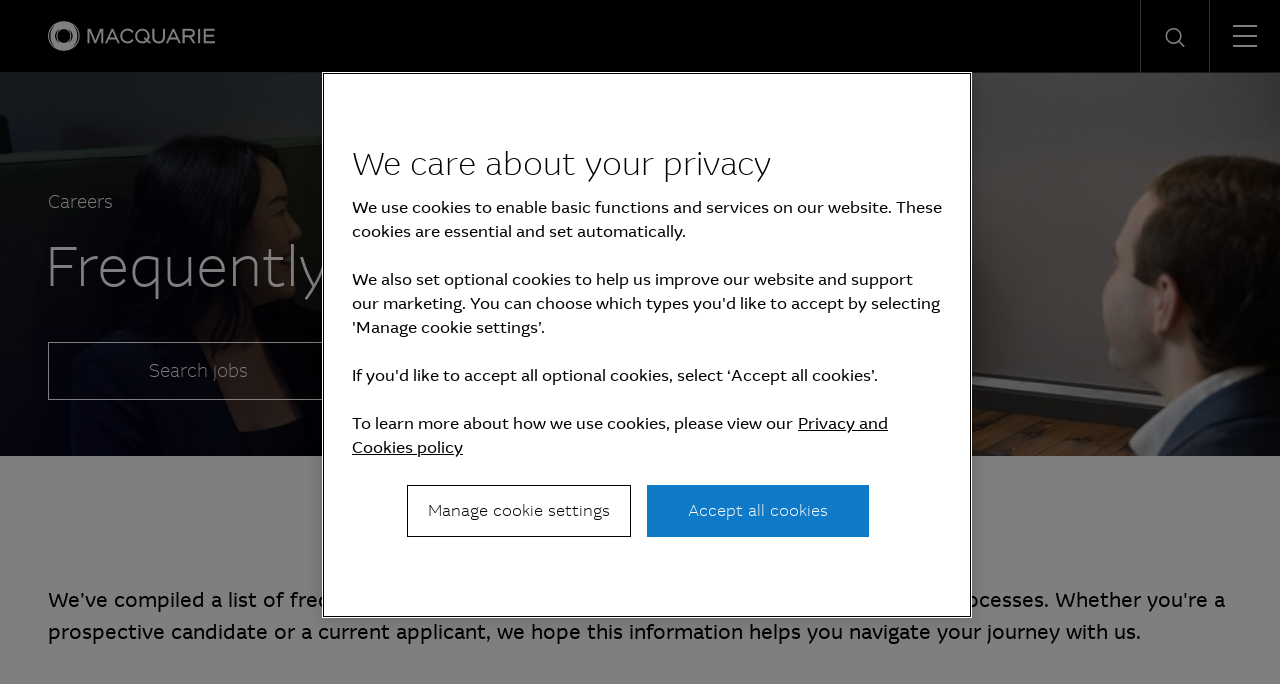

--- FILE ---
content_type: text/html; charset=UTF-8
request_url: https://www.macquarie.com/no/en/careers/faqs.html
body_size: 20655
content:

<!DOCTYPE HTML>
<html lang="en">
    <head>
    <meta charset="UTF-8"/>
    <title>Frequently asked questions | Macquarie Group</title>
    
    <meta name="description" content="Frequently asked questions (FAQs) about a career with Macquarie."/>
    <meta name="template" content="macq-content"/>
    <meta name="viewport" content="width=device-width, initial-scale=1"/>
    <meta name="google-site-verification" content="MLXwaMq143Um2RPVU165YgmQ-09-KZOCi7n9n6FuNZs"/>
    


    <!-- Structured Data  -->
    

    


    <meta name="viewport" content="width=device-width, initial-scale=1, shrink-to-fit=no"/>



    

    
    
    <script defer="defer" type="text/javascript" src="/.rum/@adobe/helix-rum-js@%5E2/dist/rum-standalone.js"></script>
<link rel="canonical" href="https://www.macquarie.com/no/en/careers/faqs.html"/>

    <link rel="alternate" href="https://www.macquarie.com/is/en/careers/faqs.html" hreflang="en-is"/>
<link rel="alternate" href="https://www.macquarie.com/se/en/careers/faqs.html" hreflang="en-se"/>
<link rel="alternate" href="https://www.macquarie.com/no/en/careers/faqs.html" hreflang="en-no"/>
<link rel="alternate" href="https://www.macquarie.com/fi/en/careers/faqs.html" hreflang="en-fi"/>
<link rel="alternate" href="https://www.macquarie.com/au/en/careers/faqs.html" hreflang="en-au"/>
<link rel="alternate" href="https://www.macquarie.com/at/en/careers/faqs.html" hreflang="en-at"/>
<link rel="alternate" href="https://www.macquarie.com/be/en/careers/faqs.html" hreflang="en-be"/>
<link rel="alternate" href="https://www.macquarie.com/br/en/careers/faqs.html" hreflang="en-br"/>
<link rel="alternate" href="https://www.macquarie.com/cl/en/careers/faqs.html" hreflang="en-cl"/>
<link rel="alternate" href="https://www.macquarie.com/cn/en/careers/faqs.html" hreflang="en-cn"/>
<link rel="alternate" href="https://www.macquarie.com/cz/en/careers/faqs.html" hreflang="en-cz"/>
<link rel="alternate" href="https://www.macquarie.com/dk/en/careers/faqs.html" hreflang="en-dk"/>
<link rel="alternate" href="https://www.macquarie.com/fr/en/careers/faqs.html" hreflang="en-fr"/>
<link rel="alternate" href="https://www.macquarie.com/de/en/careers/faqs.html" hreflang="en-de"/>
<link rel="alternate" href="https://www.macquarie.com/hk/en/careers/faqs.html" hreflang="en-hk"/>
<link rel="alternate" href="https://www.macquarie.com/in/en/careers/faqs.html" hreflang="en-in"/>
<link rel="alternate" href="https://www.macquarie.com/id/en/careers/faqs.html" hreflang="en-id"/>
<link rel="alternate" href="https://www.macquarie.com/ie/en/careers/faqs.html" hreflang="en-ie"/>
<link rel="alternate" href="https://www.macquarie.com/it/en/careers/faqs.html" hreflang="en-it"/>
<link rel="alternate" href="https://www.macquarie.com/jp/en/careers/faqs.html" hreflang="en-jp"/>
<link rel="alternate" href="https://www.macquarie.com/lu/en/careers/faqs.html" hreflang="en-lu"/>
<link rel="alternate" href="https://www.macquarie.com/my/en/careers/faqs.html" hreflang="en-my"/>
<link rel="alternate" href="https://www.macquarie.com/mx/en/careers/faqs.html" hreflang="en-mx"/>
<link rel="alternate" href="https://www.macquarie.com/nl/en/careers/faqs.html" hreflang="en-nl"/>
<link rel="alternate" href="https://www.macquarie.com/nz/en/careers/faqs.html" hreflang="en-nz"/>
<link rel="alternate" href="https://www.macquarie.com/ph/en/careers/faqs.html" hreflang="en-ph"/>
<link rel="alternate" href="https://www.macquarie.com/pl/en/careers/faqs.html" hreflang="en-pl"/>
<link rel="alternate" href="https://www.macquarie.com/sg/en/careers/faqs.html" hreflang="en-sg"/>
<link rel="alternate" href="https://www.macquarie.com/za/en/careers/faqs.html" hreflang="en-za"/>
<link rel="alternate" href="https://www.macquarie.com/kr/en/careers/faqs.html" hreflang="en-kr"/>
<link rel="alternate" href="https://www.macquarie.com/es/en/careers/faqs.html" hreflang="en-es"/>
<link rel="alternate" href="https://www.macquarie.com/ch/en/careers/faqs.html" hreflang="en-ch"/>
<link rel="alternate" href="https://www.macquarie.com/tw/en/careers/faqs.html" hreflang="en-tw"/>
<link rel="alternate" href="https://www.macquarie.com/th/en/careers/faqs.html" hreflang="en-th"/>
<link rel="alternate" href="https://www.macquarie.com/ae/en/careers/faqs.html" hreflang="en-ae"/>
<link rel="alternate" href="https://www.macquarie.com/uk/en/careers/faqs.html" hreflang="en-uk"/>
<link rel="alternate" href="https://www.macquarie.com/us/en/careers/faqs.html" hreflang="en-us"/>
<link rel="alternate" href="https://www.macquarie.com/li/en/careers/faqs.html" hreflang="en-li"/>
<link rel="alternate" href="https://www.macquarie.com/" hreflang="x-default"/>



    

        <!-- Google Tag Manager -->
        <script>
            dataLayer = [];
        </script>

        <script>(function(w,d,s,l,i){w[l]=w[l]||[];w[l].push({'gtm.start':
                new Date().getTime(),event:'gtm.js'});var f=d.getElementsByTagName(s)[0],
            j=d.createElement(s),dl=l!='dataLayer'?'&l='+l:'';j.async=true;j.src=
            'https://www.googletagmanager.com/gtm.js?id='+i+dl+"";f.parentNode.insertBefore(j,f);
        })(window,document,'script','dataLayer','GTM\u002DND5NW7V');</script>
        <!-- End Google Tag Manager -->
    






    
<link rel="stylesheet" href="/etc.clientlibs/mac-common/clientlibs/clientlib-dependencies.lc-f412ae0b903de72e70c2f59203491768-lc.min.css" type="text/css">




    
<link rel="stylesheet" href="/etc.clientlibs/mac-common/clientlibs/clientlib-site.lc-79c2b5b82d2c85f2809bbf58af8635b7-lc.min.css" type="text/css">




<link rel="shortcut icon" type="image/x-icon" href="/assets/macq/favicon.ico"/>


    
<link rel="stylesheet" href="/etc.clientlibs/macq/clientlibs/clientlib-site.lc-104a559765176a8154024c0b24c8239b-lc.min.css" type="text/css">




    
<link rel="stylesheet" href="/etc.clientlibs/mam-common/clientlibs/clientlib-site.lc-df34dc8d78e0a59dca272c7fed758fe1-lc.min.css" type="text/css">




    
<link rel="stylesheet" href="/etc.clientlibs/mam-common/clientlibs/clientlib-react.lc-8fd15583400b3d56b0faa2aad1a1996e-lc.min.css" type="text/css">










    
    
    

    

    
    
    

    
</head>
    <body class="page basicpage" id="page-78c006f942">
        
        
        
            




            



            

    <!-- Google Tag Manager (noscript) -->
    <noscript><iframe src="https://www.googletagmanager.com/ns.html?id=GTM\u002DND5NW7V" height="0" width="0" style="display:none;visibility:hidden"></iframe></noscript>
    <!-- End Google Tag Manager (noscript) -->


<div class="header-parsys iparsys parsys">




    
        
        
        <div class="newpar new section">

</div>

    
        
        
        <div class="par iparys_inherited">

    
    
    
    
        
        
        <div class="mac-navigation navigation"><div data-component="navigation-v2">
    <div class="navigation-v2__wrapper my-width-full bg--black">
        <div class="responsivegrid">
            <div class="header container">
                <a id="skip-links" tabindex="-1"></a>
                <a class="header__logo-link" href="/no/en.html">
                    <span class="header__logo-wrapper">
                        <img class="header__logo" src="/assets/macq/site-wide-assets/common-icons/macquarie-logo.svg" alt="Macquarie Group Limited"/>
                    </span>
                </a>

                <nav class="nav-container" itemtype="http://schema.org/SiteNavigationElement">
                    <ul aria-label="functions" id="nav-menu" role="menubar" class="menu__item ">
                        
                            
                                <li aria-haspopup="true" role="menuitem" class="menu__item ">
                                    
                                        <span class="menu__item-heading">Insights</span>
                                    
                                    
                                    <div class="submenu-container animated">
                                        <div class="responsivegrid">

                                            <ul class="submenu submenu--with-description" role="menu">
                                                <li class="submenu__group">
                                                    <p class="submenu__heading">Insights</p>
                                                    <p class="submenu__description">As a global specialist in sectors ranging from renewables and infrastructure to technology, resources, commodities and energy, Macquarie has deep expertise and capabilities in these areas.</p>
                                                    <a href="/no/en/insights.html" tabindex="0" class="submenu__link"><span class="icon-arrow-right submenu__arrow-right"></span>Explore our insights</a>
                                                </li>
                                                
                                                    
                                                        <li class="submenu__group">
                                                            
                                                                <p class="submenu__group-heading">Topics</p>
                                                            
                                                            <ul class="submenu__list">
                                                                

                                                                    <li class="submenu__item" role="menuitem">
                                                                        
                                                                            <a href="/no/en/insights/climate-change.html" class="submenu__link">Climate change</a>
                                                                        
                                                                        
                                                                    </li>
                                                                

                                                                    <li class="submenu__item" role="menuitem">
                                                                        
                                                                            <a href="/no/en/insights/commodities.html" class="submenu__link">Commodities</a>
                                                                        
                                                                        
                                                                    </li>
                                                                

                                                                    <li class="submenu__item" role="menuitem">
                                                                        
                                                                            <a href="/no/en/insights/energy.html" class="submenu__link">Energy</a>
                                                                        
                                                                        
                                                                    </li>
                                                                

                                                                    <li class="submenu__item" role="menuitem">
                                                                        
                                                                            <a href="/no/en/insights/industrials.html" class="submenu__link">Industrials</a>
                                                                        
                                                                        
                                                                    </li>
                                                                

                                                                    <li class="submenu__item" role="menuitem">
                                                                        
                                                                            <a href="/no/en/insights/investing.html" class="submenu__link">Investing</a>
                                                                        
                                                                        
                                                                    </li>
                                                                

                                                                    <li class="submenu__item" role="menuitem">
                                                                        
                                                                            <a href="/no/en/insights/infrastructure.html" class="submenu__link">Infrastructure</a>
                                                                        
                                                                        
                                                                    </li>
                                                                

                                                                    <li class="submenu__item" role="menuitem">
                                                                        
                                                                            <a href="/no/en/insights/market-commentary.html" class="submenu__link">Market commentary</a>
                                                                        
                                                                        
                                                                    </li>
                                                                

                                                                    <li class="submenu__item" role="menuitem">
                                                                        
                                                                            <a href="/no/en/insights/technology-and-services.html" class="submenu__link">Technology and services</a>
                                                                        
                                                                        
                                                                    </li>
                                                                
                                                            </ul>
                                                        </li>
                                                    
                                                
                                                    
                                                        <li class="submenu__group">
                                                            
                                                                <p class="submenu__group-heading">Spotlight topic</p>
                                                            
                                                            <ul class="submenu__list">
                                                                

                                                                    <li class="submenu__item" role="menuitem">
                                                                        
                                                                            <a href="/no/en/insights/sovereign-resilience.html" class="submenu__link">Sovereign resilience</a>
                                                                        
                                                                        
                                                                    </li>
                                                                

                                                                    <li class="submenu__item" role="menuitem">
                                                                        
                                                                            <a href="/no/en/insights/investing-across-the-digital-ecosystem.html" class="submenu__link">Digital ecosystem</a>
                                                                        
                                                                        
                                                                    </li>
                                                                
                                                            </ul>
                                                        </li>
                                                    
                                                
                                            </ul>
                                        </div>
                                    </div>
                                </li>
                            
                            
                        
                            
                                <li aria-haspopup="true" role="menuitem" class="menu__item ">
                                    
                                        <span class="menu__item-heading">About</span>
                                    
                                    
                                    <div class="submenu-container animated">
                                        <div class="responsivegrid">

                                            <ul class="submenu submenu--with-description" role="menu">
                                                <li class="submenu__group">
                                                    <p class="submenu__heading">About</p>
                                                    <p class="submenu__description">We are a global financial services organisation with Australian heritage, operating in 31 markets.</p>
                                                    <a href="/no/en/about.html" tabindex="0" class="submenu__link"><span class="icon-arrow-right submenu__arrow-right"></span>Learn about us</a>
                                                </li>
                                                
                                                    
                                                        <li class="submenu__group">
                                                            
                                                            <ul class="submenu__list">
                                                                

                                                                    <li class="submenu__item" role="menuitem">
                                                                        
                                                                            <a href="/no/en/about/news.html" class="submenu__link">News</a>
                                                                        
                                                                        
                                                                    </li>
                                                                

                                                                    <li class="submenu__item" role="menuitem">
                                                                        
                                                                            <a href="/no/en/about/company.html" class="submenu__link">Company</a>
                                                                        
                                                                        
                                                                    </li>
                                                                

                                                                    <li class="submenu__item" role="menuitem">
                                                                        
                                                                            <a href="/no/en/about/community.html" class="submenu__link">Community</a>
                                                                        
                                                                        
                                                                    </li>
                                                                

                                                                    <li class="submenu__item" role="menuitem">
                                                                        
                                                                            <a href="/no/en/about/company/sustainability.html" class="submenu__link">Sustainability</a>
                                                                        
                                                                        
                                                                    </li>
                                                                
                                                            </ul>
                                                        </li>
                                                    
                                                
                                                    
                                                        <li class="submenu__group">
                                                            
                                                            <ul class="submenu__list">
                                                                

                                                                    <li class="submenu__item" role="menuitem">
                                                                        
                                                                            <a href="/no/en/about/company/corporate-governance.html" class="submenu__link">Corporate Governance</a>
                                                                        
                                                                        
                                                                    </li>
                                                                

                                                                    <li class="submenu__item" role="menuitem">
                                                                        
                                                                            <a href="/no/en/about/company/board-of-directors.html" class="submenu__link">Board of Directors</a>
                                                                        
                                                                        
                                                                    </li>
                                                                

                                                                    <li class="submenu__item" role="menuitem">
                                                                        
                                                                            <a href="/no/en/about/company/executive-committee.html" class="submenu__link">Executive Committee</a>
                                                                        
                                                                        
                                                                    </li>
                                                                
                                                            </ul>
                                                        </li>
                                                    
                                                
                                                    
                                                        <li class="submenu__group">
                                                            
                                                            <ul class="submenu__list">
                                                                

                                                                    <li class="submenu__item" role="menuitem">
                                                                        
                                                                            <a href="/no/en/about/company/macquarie-asset-management.html" class="submenu__link">Macquarie Asset Management</a>
                                                                        
                                                                        
                                                                    </li>
                                                                

                                                                    <li class="submenu__item" role="menuitem">
                                                                        
                                                                            <a href="/no/en/about/company/banking-and-financial-services.html" class="submenu__link">Banking and Financial Services</a>
                                                                        
                                                                        
                                                                    </li>
                                                                

                                                                    <li class="submenu__item" role="menuitem">
                                                                        
                                                                            <a href="/no/en/about/company/commodities-and-global-markets.html" class="submenu__link">Commodities and Global Markets</a>
                                                                        
                                                                        
                                                                    </li>
                                                                

                                                                    <li class="submenu__item" role="menuitem">
                                                                        
                                                                            <a href="/no/en/about/company/macquarie-capital.html" class="submenu__link">Macquarie Capital</a>
                                                                        
                                                                        
                                                                    </li>
                                                                
                                                            </ul>
                                                        </li>
                                                    
                                                
                                            </ul>
                                        </div>
                                    </div>
                                </li>
                            
                            
                        
                            
                                <li aria-haspopup="true" role="menuitem" class="menu__item ">
                                    
                                        <span class="menu__item-heading">Investors</span>
                                    
                                    
                                    <div class="submenu-container animated">
                                        <div class="responsivegrid">

                                            <ul class="submenu submenu--with-description" role="menu">
                                                <li class="submenu__group">
                                                    <p class="submenu__heading">Investors</p>
                                                    <p class="submenu__description">We offer our investors a track record of unbroken profitability.</p>
                                                    <a href="/no/en/investors.html" tabindex="0" class="submenu__link"><span class="icon-arrow-right submenu__arrow-right"></span>Visit our investor centre</a>
                                                </li>
                                                
                                                    
                                                        <li class="submenu__group">
                                                            
                                                            <ul class="submenu__list">
                                                                

                                                                    <li class="submenu__item" role="menuitem">
                                                                        
                                                                            <a href="/no/en/investors/results.html" class="submenu__link">Results and presentations</a>
                                                                        
                                                                        
                                                                    </li>
                                                                

                                                                    <li class="submenu__item" role="menuitem">
                                                                        
                                                                            <a href="/no/en/investors/dividends.html" class="submenu__link">Dividends</a>
                                                                        
                                                                        
                                                                    </li>
                                                                

                                                                    <li class="submenu__item" role="menuitem">
                                                                        
                                                                            <a href="/no/en/investors/debt-investors.html" class="submenu__link">Debt investors</a>
                                                                        
                                                                        
                                                                    </li>
                                                                

                                                                    <li class="submenu__item" role="menuitem">
                                                                        
                                                                            <a href="/no/en/investors/reports.html" class="submenu__link">Reports</a>
                                                                        
                                                                        
                                                                    </li>
                                                                
                                                            </ul>
                                                        </li>
                                                    
                                                
                                                    
                                                        <li class="submenu__group">
                                                            
                                                            <ul class="submenu__list">
                                                                

                                                                    <li class="submenu__item" role="menuitem">
                                                                        
                                                                            <a href="/no/en/investors/other-securities.html" class="submenu__link">Other securities</a>
                                                                        
                                                                        
                                                                    </li>
                                                                

                                                                    <li class="submenu__item" role="menuitem">
                                                                        
                                                                            <a href="/no/en/investors/regulatory-disclosures.html" class="submenu__link">Regulatory disclosures</a>
                                                                        
                                                                        
                                                                    </li>
                                                                
                                                            </ul>
                                                        </li>
                                                    
                                                
                                            </ul>
                                        </div>
                                    </div>
                                </li>
                            
                            
                        
                            
                                <li aria-haspopup="true" role="menuitem" class="menu__item ">
                                    
                                        <span class="menu__item-heading">Careers</span>
                                    
                                    
                                    <div class="submenu-container animated">
                                        <div class="responsivegrid">

                                            <ul class="submenu submenu--with-description" role="menu">
                                                <li class="submenu__group">
                                                    <p class="submenu__heading">Careers</p>
                                                    <p class="submenu__description">We believe in a workplace where every person is valued for their uniqueness and where different views and ideas are embraced.</p>
                                                    <a href="/no/en/careers.html" tabindex="0" class="submenu__link"><span class="icon-arrow-right submenu__arrow-right"></span>Explore careers</a>
                                                </li>
                                                
                                                    
                                                        <li class="submenu__group">
                                                            
                                                                <p class="submenu__group-heading">Life at Macquarie</p>
                                                            
                                                            <ul class="submenu__list">
                                                                

                                                                    <li class="submenu__item" role="menuitem">
                                                                        
                                                                            <a href="/no/en/careers/why-macquarie.html" class="submenu__link">Why Macquarie</a>
                                                                        
                                                                        
                                                                    </li>
                                                                

                                                                    <li class="submenu__item" role="menuitem">
                                                                        
                                                                            <a href="/no/en/careers/operating-and-central-service-groups.html" class="submenu__link">Operating and central service groups</a>
                                                                        
                                                                        
                                                                    </li>
                                                                

                                                                    <li class="submenu__item" role="menuitem">
                                                                        
                                                                            <a href="/no/en/careers/our-people.html#europe-the-middle-east-and-africa" class="submenu__link">Our people</a>
                                                                        
                                                                        
                                                                    </li>
                                                                

                                                                    <li class="submenu__item" role="menuitem">
                                                                        
                                                                            <a href="/no/en/careers/benefits.html" class="submenu__link">Benefits and wellbeing</a>
                                                                        
                                                                        
                                                                    </li>
                                                                

                                                                    <li class="submenu__item" role="menuitem">
                                                                        
                                                                            <a href="/no/en/careers/our-inclusive-workplace.html" class="submenu__link">Our inclusive workplace</a>
                                                                        
                                                                        
                                                                    </li>
                                                                
                                                            </ul>
                                                        </li>
                                                    
                                                
                                                    
                                                        <li class="submenu__group">
                                                            
                                                                <p class="submenu__group-heading">Programme</p>
                                                            
                                                            <ul class="submenu__list">
                                                                

                                                                    <li class="submenu__item" role="menuitem">
                                                                        
                                                                            <a href="/no/en/careers/graduates-and-interns.html" class="submenu__link">Graduates and Interns</a>
                                                                        
                                                                        
                                                                    </li>
                                                                
                                                            </ul>
                                                        </li>
                                                    
                                                
                                                    
                                                        <li class="submenu__group">
                                                            
                                                                <p class="submenu__group-heading">Apply</p>
                                                            
                                                            <ul class="submenu__list">
                                                                

                                                                    <li class="submenu__item" role="menuitem">
                                                                        
                                                                        
                                                                            <a href="https://recruitment.macquarie.com/careers" tabindex="-1" target="_blank" class="submenu__link">Search jobs<i class="icon-external-link icon--small"></i></a>
                                                                        
                                                                    </li>
                                                                

                                                                    <li class="submenu__item" role="menuitem">
                                                                        
                                                                        
                                                                            <a href="https://recruitment.macquarie.com/careers/Login" tabindex="-1" target="_blank" class="submenu__link">Applicant login<i class="icon-external-link icon--small"></i></a>
                                                                        
                                                                    </li>
                                                                

                                                                    <li class="submenu__item" role="menuitem">
                                                                        
                                                                            <a href="/no/en/careers/recruitment-process.html" class="submenu__link">Recruitment process</a>
                                                                        
                                                                        
                                                                    </li>
                                                                

                                                                    <li class="submenu__item" role="menuitem">
                                                                        
                                                                            <a href="/no/en/careers/faqs.html" class="submenu__link">FAQs</a>
                                                                        
                                                                        
                                                                    </li>
                                                                

                                                                    <li class="submenu__item" role="menuitem">
                                                                        
                                                                            <a href="/no/en/careers/contact-our-team.html" class="submenu__link">Contact our team</a>
                                                                        
                                                                        
                                                                    </li>
                                                                
                                                            </ul>
                                                        </li>
                                                    
                                                
                                            </ul>
                                        </div>
                                    </div>
                                </li>
                            
                            
                        

                        
   
      <li aria-haspopup="true" role="menuitem" class="menu__item menu__item--push-left">
          <span class="region-menu__title menu__item-heading">Region selector</span><span class="icon-globe region-menu__globe"></span><span id="region-menu__title">NO</span>
          <div class="submenu-container animated">
              <div class="responsivegrid">
                  <ul class="submenu region-submenu region-submenu--with-description" role="menu">
                      <li class="submenu__group">
                          <p class="submenu__heading">Regions</p>
                          <p class="submenu__description">Please select your region</p>
                      </li>
                      
                           
                              <li class="submenu__group region-submenu__group">
                                  Australia and New Zealand
                                  <ul class="submenu__list">
                                      
                                          <li class="submenu__item" role="menuitem">
                                            
                                            
                                                <a href="/au/en.html" class="submenu__link">Australia</a>
                                            
                                          </li>
                                      
                                          <li class="submenu__item" role="menuitem">
                                            
                                            
                                                <a href="/nz/en.html" class="submenu__link">New Zealand</a>
                                            
                                          </li>
                                      
                                  </ul>
                              </li>
                           
                      
                           
                              <li class="submenu__group region-submenu__group">
                                  Americas
                                  <ul class="submenu__list">
                                      
                                          <li class="submenu__item" role="menuitem">
                                            
                                            
                                                <a href="/br/en.html" class="submenu__link">Brazil</a>
                                            
                                          </li>
                                      
                                          <li class="submenu__item" role="menuitem">
                                            
                                            
                                                <a href="/cl/en.html" class="submenu__link">Chile</a>
                                            
                                          </li>
                                      
                                          <li class="submenu__item" role="menuitem">
                                            
                                            
                                                <a href="/mx/en.html" class="submenu__link">Mexico</a>
                                            
                                          </li>
                                      
                                          <li class="submenu__item" role="menuitem">
                                            
                                            
                                                <a href="/us/en.html" class="submenu__link">United States</a>
                                            
                                          </li>
                                      
                                  </ul>
                              </li>
                           
                      
                           
                              <li class="submenu__group region-submenu__group">
                                  Asia
                                  <ul class="submenu__list">
                                      
                                          <li class="submenu__item" role="menuitem">
                                            
                                            
                                                <a href="/cn/en.html" class="submenu__link">China</a>
                                            
                                          </li>
                                      
                                          <li class="submenu__item" role="menuitem">
                                            
                                            
                                                <a href="/cn/zh-cn.html" class="submenu__link">China (中文)</a>
                                            
                                          </li>
                                      
                                          <li class="submenu__item" role="menuitem">
                                            
                                            
                                                <a href="/hk/en.html" class="submenu__link">Hong Kong SAR</a>
                                            
                                          </li>
                                      
                                          <li class="submenu__item" role="menuitem">
                                            
                                            
                                                <a href="/in/en.html" class="submenu__link">India</a>
                                            
                                          </li>
                                      
                                          <li class="submenu__item" role="menuitem">
                                            
                                            
                                                <a href="/id/en.html" class="submenu__link">Indonesia</a>
                                            
                                          </li>
                                      
                                          <li class="submenu__item" role="menuitem">
                                            
                                            
                                                <a href="/jp/en.html" class="submenu__link">Japan</a>
                                            
                                          </li>
                                      
                                          <li class="submenu__item" role="menuitem">
                                            
                                            
                                                <a href="/jp/ja.html" class="submenu__link">Japan (日本語)</a>
                                            
                                          </li>
                                      
                                          <li class="submenu__item" role="menuitem">
                                            
                                            
                                                <a href="/my/en.html" class="submenu__link">Malaysia</a>
                                            
                                          </li>
                                      
                                          <li class="submenu__item" role="menuitem">
                                            
                                            
                                                <a href="/ph/en.html" class="submenu__link">Philippines</a>
                                            
                                          </li>
                                      
                                          <li class="submenu__item" role="menuitem">
                                            
                                            
                                                <a href="/sg/en.html" class="submenu__link">Singapore</a>
                                            
                                          </li>
                                      
                                          <li class="submenu__item" role="menuitem">
                                            
                                            
                                                <a href="/kr/en.html" class="submenu__link">South Korea</a>
                                            
                                          </li>
                                      
                                          <li class="submenu__item" role="menuitem">
                                            
                                            
                                                <a href="/kr/ko.html" class="submenu__link">South Korea (한국어)</a>
                                            
                                          </li>
                                      
                                          <li class="submenu__item" role="menuitem">
                                            
                                            
                                                <a href="/tw/en.html" class="submenu__link">Taiwan</a>
                                            
                                          </li>
                                      
                                          <li class="submenu__item" role="menuitem">
                                            
                                            
                                                <a href="/tw/zh-tw.html" class="submenu__link">Taiwan (中文)</a>
                                            
                                          </li>
                                      
                                          <li class="submenu__item" role="menuitem">
                                            
                                            
                                                <a href="/th/en.html" class="submenu__link">Thailand</a>
                                            
                                          </li>
                                      
                                  </ul>
                              </li>
                           
                      
                           
                              <li class="submenu__group region-submenu__group">
                                  Europe, Middle East and Africa
                                  <ul class="submenu__list">
                                      
                                          <li class="submenu__item" role="menuitem">
                                            
                                            
                                                <a href="/at/en.html" class="submenu__link">Austria</a>
                                            
                                          </li>
                                      
                                          <li class="submenu__item" role="menuitem">
                                            
                                            
                                                <a href="/be/en.html" class="submenu__link">Belgium</a>
                                            
                                          </li>
                                      
                                          <li class="submenu__item" role="menuitem">
                                            
                                            
                                                <a href="/cz/en.html" class="submenu__link">Czech Republic</a>
                                            
                                          </li>
                                      
                                          <li class="submenu__item" role="menuitem">
                                            
                                            
                                                <a href="/dk/en.html" class="submenu__link">Denmark</a>
                                            
                                          </li>
                                      
                                          <li class="submenu__item" role="menuitem">
                                            
                                            
                                                <a href="/fi/en.html" class="submenu__link">Finland</a>
                                            
                                          </li>
                                      
                                          <li class="submenu__item" role="menuitem">
                                            
                                            
                                                <a href="/fr/en.html" class="submenu__link">France</a>
                                            
                                          </li>
                                      
                                          <li class="submenu__item" role="menuitem">
                                            
                                            
                                                <a href="/de/en.html" class="submenu__link">Germany</a>
                                            
                                          </li>
                                      
                                          <li class="submenu__item" role="menuitem">
                                            
                                            
                                                <a href="/is/en.html" class="submenu__link">Iceland</a>
                                            
                                          </li>
                                      
                                          <li class="submenu__item" role="menuitem">
                                            
                                            
                                                <a href="/ie/en.html" class="submenu__link">Ireland</a>
                                            
                                          </li>
                                      
                                          <li class="submenu__item" role="menuitem">
                                            
                                            
                                                <a href="/it/en.html" class="submenu__link">Italy</a>
                                            
                                          </li>
                                      
                                          <li class="submenu__item" role="menuitem">
                                            
                                            
                                                <a href="/li/en.html" class="submenu__link">Liechtenstein</a>
                                            
                                          </li>
                                      
                                          <li class="submenu__item" role="menuitem">
                                            
                                            
                                                <a href="/lu/en.html" class="submenu__link">Luxembourg</a>
                                            
                                          </li>
                                      
                                          <li class="submenu__item" role="menuitem">
                                            
                                            
                                                <a href="/nl/en.html" class="submenu__link">Netherlands</a>
                                            
                                          </li>
                                      
                                          <li class="submenu__item" role="menuitem">
                                            
                                            
                                                <a href="/no/en.html" class="submenu__link">Norway</a>
                                            
                                          </li>
                                      
                                          <li class="submenu__item" role="menuitem">
                                            
                                            
                                                <a href="/pl/en.html" class="submenu__link">Poland</a>
                                            
                                          </li>
                                      
                                          <li class="submenu__item" role="menuitem">
                                            
                                            
                                                <a href="/za/en.html" class="submenu__link">South Africa</a>
                                            
                                          </li>
                                      
                                          <li class="submenu__item" role="menuitem">
                                            
                                            
                                                <a href="/es/en.html" class="submenu__link">Spain</a>
                                            
                                          </li>
                                      
                                          <li class="submenu__item" role="menuitem">
                                            
                                            
                                                <a href="/se/en.html" class="submenu__link">Sweden</a>
                                            
                                          </li>
                                      
                                          <li class="submenu__item" role="menuitem">
                                            
                                            
                                                <a href="/ch/en.html" class="submenu__link">Switzerland</a>
                                            
                                          </li>
                                      
                                          <li class="submenu__item" role="menuitem">
                                            
                                            
                                                <a href="/ae/en.html" class="submenu__link">United Arab Emirates</a>
                                            
                                          </li>
                                      
                                          <li class="submenu__item" role="menuitem">
                                            
                                            
                                                <a href="/uk/en.html" class="submenu__link">United Kingdom</a>
                                            
                                          </li>
                                      
                                  </ul>
                              </li>
                           
                      
                  </ul>
              </div>
          </div>
      </li>
   


    



                        
   
      <li aria-haspopup="true" role="menuitem" class="menu__item">
          <span class="icon-login-icon login-submenu__login"></span><span id="login-submenu__title" class="menu__item-heading">Login</span>
          <div class="submenu-container animated">
              <div class="responsivegrid">
                  <ul class="submenu login-submenu" role="menu">
                      <li class="submenu__group">
                          <p class="submenu__heading">Login</p>
                      </li>
                      
                           
                              <li class="submenu__group login-submenu__group">
                                  <p class="submenu__group-heading login-submenu__group-heading">Corporate and institutional</p>
                                  <p class="login-submenu__group-description p2"></p>
                                  <ul class="submenu__list">
                                      
                                          <li class="submenu__item" role="menuitem">
                                              <a href="https://sg.aurora.macquarie.com/" target="_blank" class="submenu__link">Macquarie Aurora<i class="icon-external-link icon--small"></i></a>
                                          </li>
                                      
                                          <li class="submenu__item" role="menuitem">
                                              <a href="https://www.macquarieconnections.com" target="_blank" class="submenu__link">Macquarie Connections<i class="icon-external-link icon--small"></i></a>
                                          </li>
                                      
                                          <li class="submenu__item" role="menuitem">
                                              <a href="https://login4.fisglobal.com/idp/MacquarieUK/?ClientID=sprint" target="_blank" class="submenu__link">Macquarie Sprint<i class="icon-external-link icon--small"></i></a>
                                          </li>
                                      
                                          <li class="submenu__item" role="menuitem">
                                              <a href="https://www.macquarieinsights.com/#/login" target="_blank" class="submenu__link">Research<i class="icon-external-link icon--small"></i></a>
                                          </li>
                                      
                                  </ul>
                              </li>
                           
                      
                           
                              <li class="submenu__group login-submenu__group">
                                  <p class="submenu__group-heading login-submenu__group-heading">Macquarie Bank</p>
                                  <p class="login-submenu__group-description p2">Follow the links to find the logins you’re looking for:</p>
                                  <ul class="submenu__list">
                                      
                                          <li class="submenu__item" role="menuitem">
                                              <a href="https://www.macquarie.com.au?utm_source=group&utm_medium=website&utm_campaign=home&utm_content=login_home#login" target="_blank" class="submenu__link">Personal and business customers<i class="icon-external-link icon--small"></i></a>
                                          </li>
                                      
                                          <li class="submenu__item" role="menuitem">
                                              <a href="https://www.macquarie.com.au/advisers.html?utm_source=group&utm_medium=website&utm_campaign=home&utm_content=login_advisers#login" target="_blank" class="submenu__link">Advisers<i class="icon-external-link icon--small"></i></a>
                                          </li>
                                      
                                          <li class="submenu__item" role="menuitem">
                                              <a href="https://www.macquarie.com.au/brokers.html?utm_source=group&utm_medium=website&utm_campaign=home&utm_content=login_brokers#login" target="_blank" class="submenu__link">Brokers<i class="icon-external-link icon--small"></i></a>
                                          </li>
                                      
                                  </ul>
                              </li>
                           
                      
                  </ul>
              </div>
          </div>
      </li>
   


    


                    </ul>

                    <div aria-haspopup="true" class="search__container">
                      
    <div class="search__icon-container" tabindex="0">
        <span class="search__icon-label">Search</span>
        <span aria-controls="search-panel" class="icon-search search__icon-search search__icon-search--nav"></span>
        <span class="icon-close search__icon-close"></span>
    </div>
    <div id="search-panel" class="search__overlay" data-results-page="/no/en/search">
        <div class="responsivegrid">
            <div class="search__fields">
                <input type="text" name="searchText" id="searchText" class="search__input" placeholder="I am looking for..." autocomplete="off" aria-label="I am looking for..."/>
                <button type="button" class="icon-search search__icon-search search__icon-search--overlay" id="searchButton" aria-label="Search"></button>
            </div>
            
                <div class="search__results" data-mobile-max-results="10" data-desktop-max-results="10" data-search-collection="macq:search/no-search" data-site-specific="false">
                </div>
            
        </div>
    </div>


    

                    </div>

                    <button aria-controls="nav-menu" aria-expanded="false" class="toggle" id="menubarToggle">
                        <span>Menu</span>
                        <span></span>
                        <span></span>
                    </button>

                </nav>
                
    

            </div>
        </div>
    </div>
</div>
<div class="responsive-height"></div>
</div>

    

</div>

    

</div>
<div class="alert alert-banner text"><div class="cmp-alert-banner" data-component="cmp-alert-banner">

  
    
    
<script src="/etc.clientlibs/mac-common/clientlibs/clientlib-vendor.lc-df92a54c46a9ff07ed70ccfd07df59f6-lc.min.js"></script>



  

  
    
<script src="/etc.clientlibs/mac-common/clientlibs/clientlib-react.lc-4c02fdaf8b70ca44ba53787a4f831022-lc.min.js"></script>




  <div data-react-component="AlertBanner"></div>
</div>

    
</div>
<div class="root parsys">




    
    
    <div class="general-hero">
    <div class="cmp-general-hero
                cmp-general-hero--image
                cmp-general-hero--short
                cmp-general-hero--light
                cmp-general-hero__text--light">
        <div class="cmp-general-hero__container">
            
                <div class="cmp-general-hero__image cmp-general-hero__image--gradient">
<div data-cmp-is="image" data-cmp-lazythreshold="0" data-cmp-src="/no/en/careers/faqs/_jcr_content/root/general_hero/desktop-image.coreimg{.width}.jpeg/1760666100253/hero-careers-evp-faqs-short.jpeg" data-asset="/assets/macq/macquarie/careers/faqs/hero-careers-evp-faqs-short.jpg" data-asset-id="48221a37-e986-4f2c-94c5-244d774e4892" id="cropable-image-34f542495e" class="cmp-image" itemscope itemtype="http://schema.org/ImageObject">
    
        
            
            <img src="/no/en/careers/faqs/_jcr_content/root/general_hero/desktop-image.coreimg.jpeg/1760666100253/hero-careers-evp-faqs-short.jpeg" class="cmp-image__image" itemprop="contentUrl" data-cmp-hook-image="image" alt/>
            
        
    
    
    
</div>

    

</div>
                <div class="cmp-general-hero__image-mobile cmp-general-hero__image--gradient">
<div data-cmp-is="image" data-cmp-lazythreshold="0" data-cmp-src="/no/en/careers/faqs/_jcr_content/root/general_hero/mobile-image.coreimg{.width}.jpeg/1760666100260/hero-careers-faqs-evp-mob.jpeg" data-asset="/assets/macq/macquarie/careers/faqs/hero-careers-faqs-evp-mob.jpg" data-asset-id="cdf224b2-de19-4328-931f-cc98212841b8" id="cropable-image-79ba011de1" class="cmp-image" itemscope itemtype="http://schema.org/ImageObject">
    
        
            
            <img src="/no/en/careers/faqs/_jcr_content/root/general_hero/mobile-image.coreimg.jpeg/1760666100260/hero-careers-faqs-evp-mob.jpeg" class="cmp-image__image" itemprop="contentUrl" data-cmp-hook-image="image" alt/>
            
        
    
    
    
</div>

    

</div>
            
            <div class="cmp-general-hero__content-container">
              <div class="responsivegrid">
                <div class="cmp-general-hero__content">
                    <p class="cmp-general-hero__category p2">Careers</p>
                    <h1 class="cmp-general-hero__heading">Frequently asked questions</h1>
                    
                        
      <a class="cmp-cta cmp-cta--secondary cmp-cta--long dark blue  p2" href="https://recruitment.macquarie.com/careers" target="_blank" title="Search jobs">
        
        <span class="cmp-cta__text">Search jobs</span>
      </a>

                    
                </div>
              </div>
            </div>
        </div>
    </div>


    

</div>


    
    
    <div class="colour-block"><div class="my-width-full colour-block colour-block-white-white padding-top-32 padding-bottom-32 dark-text" data-component="true">
    <div class="responsivegrid">


<div class="aem-Grid aem-Grid--12 aem-Grid--default--12 aem-Grid--xsmall--12 ">
    
    <div class="text aem-GridColumn aem-GridColumn--default--12"><div class="dark-text">
    
<div id="text-443f103af5" class="cmp-text">
    <p> </p>
<p>We’ve compiled a list of frequently asked questions about our application and recruitment processes. Whether you&#39;re a prospective candidate or a current applicant, we hope this information helps you navigate your journey with us.</p>
<p> </p>

</div>

    


</div>

    

</div>
<div class="text aem-GridColumn--offset--xsmall--0 aem-GridColumn--default--none aem-GridColumn--xsmall--12 aem-GridColumn--xsmall--none aem-GridColumn aem-GridColumn--default--3 aem-GridColumn--offset--default--0"><div class="dark-text">
    
<div id="text-2ce5c14c49" class="cmp-text">
    <h3>The application process</h3>

</div>

    


</div>

    

</div>
<div class="accordion panelcontainer aem-GridColumn--offset--xsmall--0 aem-GridColumn--default--none aem-GridColumn--xsmall--12 aem-GridColumn--default--9 aem-GridColumn--xsmall--none aem-GridColumn aem-GridColumn--offset--default--0"><div class="cmp-accordion" data-cmp-is="accordion" data-component="accordion">
  
    <div class="cmp-accordion__item" data-cmp-hook-accordion="item">
      <div class="cmp-accordion__header">
        <button class="cmp-accordion__button" id="accordion-edd5b0c86b-item-f17cdeccfd" data-cmp-hook-accordion="button">
          <div class="cmp-accordion__header-content">
            <p class="cmp-accordion__title">
              Is the online application process the only way to apply for roles at Macquarie?
            </p>
            <p class="cmp-accordion__icon"></p>
            
          </div>
        </button>
      </div>

      <div data-cmp-hook-accordion="panel" data-component="accordionItem" class="cmp-accordion__panel cmp-accordion__panel--hidden" role="region"><div class="accordionItem container responsivegrid">

    
    <div id="accordionItem-f17cdeccfd" class="cmp-container">
        


<div class="aem-Grid aem-Grid--9 aem-Grid--default--9 ">
    
    <div class="text aem-GridColumn--default--none aem-GridColumn--default--9 aem-GridColumn aem-GridColumn--offset--default--0"><div class="dark-text">
    
<div id="text-cd3140604b" class="cmp-text">
    <p>Yes, all applications for roles at Macquarie must be submitted through <a href="https://recruitment.macquarie.com/en_US/careers" target="_blank" rel="noopener noreferrer">our online application system.</a>  This ensures our recruiters can review your application promptly and keep you updated on its progress.</p>

</div>

    


</div>

    

</div>

    
</div>

    </div>

    
</div>
</div>
    </div>
  
    <div class="cmp-accordion__item" data-cmp-hook-accordion="item">
      <div class="cmp-accordion__header">
        <button class="cmp-accordion__button" id="accordion-edd5b0c86b-item-62fd5d64c9" data-cmp-hook-accordion="button">
          <div class="cmp-accordion__header-content">
            <p class="cmp-accordion__title">
              How do I reset my password to the applicant portal? 
            </p>
            <p class="cmp-accordion__icon"></p>
            
          </div>
        </button>
      </div>

      <div data-cmp-hook-accordion="panel" data-component="accordionItem" class="cmp-accordion__panel cmp-accordion__panel--hidden" role="region"><div class="accordionItem container responsivegrid">

    
    <div id="accordionItem-62fd5d64c9" class="cmp-container">
        


<div class="aem-Grid aem-Grid--9 aem-Grid--default--9 ">
    
    <div class="text aem-GridColumn--default--none aem-GridColumn--default--9 aem-GridColumn aem-GridColumn--offset--default--0"><div class="dark-text">
    
<div id="text-c669e59194" class="cmp-text">
    <p>1. Visit the <a href="https://recruitment.macquarie.com/careers/Login" target="_blank" title="To visit the Returning applicants portal" rel="noopener noreferrer">returning applicants portal</a>.</p>
<p>2. Type in your email address and select ‘Don’t know your password?’.</p>
<p>3. An email will be sent to you with instructions to reset your password.</p>

</div>

    


</div>

    

</div>

    
</div>

    </div>

    
</div>
</div>
    </div>
  
    <div class="cmp-accordion__item" data-cmp-hook-accordion="item">
      <div class="cmp-accordion__header">
        <button class="cmp-accordion__button" id="accordion-edd5b0c86b-item-d4c0a1c594" data-cmp-hook-accordion="button">
          <div class="cmp-accordion__header-content">
            <p class="cmp-accordion__title">
              How can I track the progress of my application? 
            </p>
            <p class="cmp-accordion__icon"></p>
            
          </div>
        </button>
      </div>

      <div data-cmp-hook-accordion="panel" data-component="accordionItem" class="cmp-accordion__panel cmp-accordion__panel--hidden" role="region"><div class="accordionItem container responsivegrid">

    
    <div id="accordionItem-d4c0a1c594" class="cmp-container">
        


<div class="aem-Grid aem-Grid--9 aem-Grid--default--9 ">
    
    <div class="text aem-GridColumn--default--none aem-GridColumn--default--9 aem-GridColumn aem-GridColumn--offset--default--0"><div class="dark-text">
    
<div id="text-db9eb82e97" class="cmp-text">
    <p>You can track the status of your application at any time by logging into our <a href="https://recruitment.macquarie.com/careers/Login" target="_blank" rel="noopener noreferrer">returning applicant’s portal</a> on our website. For graduate and intern roles, response times may be longer during peak periods due to high application volumes.  We appreciate your patience while we review each application.</p>

</div>

    


</div>

    

</div>

    
</div>

    </div>

    
</div>
</div>
    </div>
  
    <div class="cmp-accordion__item" data-cmp-hook-accordion="item">
      <div class="cmp-accordion__header">
        <button class="cmp-accordion__button" id="accordion-edd5b0c86b-item-15a23aeeef" data-cmp-hook-accordion="button">
          <div class="cmp-accordion__header-content">
            <p class="cmp-accordion__title">
              Do you offer visa sponsorship?
            </p>
            <p class="cmp-accordion__icon"></p>
            
          </div>
        </button>
      </div>

      <div data-cmp-hook-accordion="panel" data-component="accordionItem" class="cmp-accordion__panel cmp-accordion__panel--hidden" role="region"><div class="accordionItem container responsivegrid">

    
    <div id="accordionItem-15a23aeeef" class="cmp-container">
        


<div class="aem-Grid aem-Grid--9 aem-Grid--default--9 ">
    
    <div class="text aem-GridColumn--default--none aem-GridColumn--default--9 aem-GridColumn aem-GridColumn--offset--default--0"><div class="dark-text">
    
<div id="text-91c7b364bf" class="cmp-text">
    <p>We offer visa sponsorship for eligible candidates in various positions at Macquarie, in accordance with local immigration rules. Your work authorisation status, along with other factors, will be considered in the selection process. Please inform us of your work authorisation status during the application process.</p>
<p>For graduate and interns&#39; roles, you will need to inform us of your residency status when applying and provide any necessary supporting documents.</p>

</div>

    


</div>

    

</div>

    
</div>

    </div>

    
</div>
</div>
    </div>
  
    <div class="cmp-accordion__item" data-cmp-hook-accordion="item">
      <div class="cmp-accordion__header">
        <button class="cmp-accordion__button" id="accordion-edd5b0c86b-item-bfd3eb3d46" data-cmp-hook-accordion="button">
          <div class="cmp-accordion__header-content">
            <p class="cmp-accordion__title">
              Can I submit my CV or Resume to be considered for all roles or more than one role at a time?
            </p>
            <p class="cmp-accordion__icon"></p>
            
          </div>
        </button>
      </div>

      <div data-cmp-hook-accordion="panel" data-component="accordionItem" class="cmp-accordion__panel cmp-accordion__panel--hidden" role="region"><div class="accordionItem container responsivegrid">

    
    <div id="accordionItem-bfd3eb3d46" class="cmp-container">
        


<div class="aem-Grid aem-Grid--9 aem-Grid--default--9 ">
    
    <div class="text aem-GridColumn--default--none aem-GridColumn--default--9 aem-GridColumn aem-GridColumn--offset--default--0"><div class="dark-text">
    
<div id="text-fe7eac33a7" class="cmp-text">
    <p>For experienced professional roles, you can apply for more than one role. You will need to submit separate applications for each role but will not need to re-enter the same details for each application.</p>
<p>It is best to limit your applications to one or two roles that match your skills and interests. If you are progressing to interview for more than one of the roles, please let your recruiter know.</p>
<p>For graduates and interns, we only accept one application per person as we are looking for students who are passionate about the area that they are applying to.  In your application you’ll have the opportunity to select a first and second preference.  We will process your application for the first preference and will only consider you for your second preference if we find your profile suitable for that area.</p>
<p>You are only able to apply for one programme due to our eligibility criteria (i.e. the Summer Internship Programme or<i> </i>Graduate Training Programme but not both). Please only apply for the programme you are eligible for.</p>

</div>

    


</div>

    

</div>

    
</div>

    </div>

    
</div>
</div>
    </div>
  
    <div class="cmp-accordion__item" data-cmp-hook-accordion="item">
      <div class="cmp-accordion__header">
        <button class="cmp-accordion__button" id="accordion-edd5b0c86b-item-e29f97914a" data-cmp-hook-accordion="button">
          <div class="cmp-accordion__header-content">
            <p class="cmp-accordion__title">
              How can I stay up to date with new opportunities at Macquarie? 
            </p>
            <p class="cmp-accordion__icon"></p>
            
          </div>
        </button>
      </div>

      <div data-cmp-hook-accordion="panel" data-component="accordionItem" class="cmp-accordion__panel cmp-accordion__panel--hidden" role="region"><div class="accordionItem container responsivegrid">

    
    <div id="accordionItem-e29f97914a" class="cmp-container">
        


<div class="aem-Grid aem-Grid--9 aem-Grid--default--9 ">
    
    <div class="text aem-GridColumn--default--9 aem-GridColumn"><div class="dark-text">
    
<div id="text-465b2121e2" class="cmp-text">
    <p>You can join Macquarie&#39;s Talent Community to stay connected for future opportunities. By joining, you&#39;ll be one of the first to hear about new roles and gain access to exclusive content, news, and events to help you shape a fulfilling career. You can also share your CV or Resume with our recruiters, who will contact you when suitable roles arise, and set up job notifications for new roles that match your interests.</p>
<p>Already graduated? Join our <a href="https://www.macquarie.com/careers/experienced-professional-talent-community.html" target="_self" rel="noopener noreferrer">experienced professional talent community</a></p>
<p>Still studying? Join our <a href="https://www.macquarie.com/careers/graduates-and-interns/talent-community.html" target="_self" rel="noopener noreferrer">early careers talent community</a></p>

</div>

    


</div>

    

</div>

    
</div>

    </div>

    
</div>
</div>
    </div>
  
    <div class="cmp-accordion__item" data-cmp-hook-accordion="item">
      <div class="cmp-accordion__header">
        <button class="cmp-accordion__button" id="accordion-edd5b0c86b-item-5f685e7bf7" data-cmp-hook-accordion="button">
          <div class="cmp-accordion__header-content">
            <p class="cmp-accordion__title">
              When do applications for the Graduate, Internship and Insight Programmes open and close?
            </p>
            <p class="cmp-accordion__icon"></p>
            
          </div>
        </button>
      </div>

      <div data-cmp-hook-accordion="panel" data-component="accordionItem" class="cmp-accordion__panel cmp-accordion__panel--hidden" role="region"><div class="accordionItem container responsivegrid">

    
    <div id="accordionItem-5f685e7bf7" class="cmp-container">
        


<div class="aem-Grid aem-Grid--9 aem-Grid--default--9 ">
    
    <div class="text aem-GridColumn--default--9 aem-GridColumn"><div class="dark-text">
    
<div id="text-b281ef72e0" class="cmp-text">
    <ul><li><span class="p1">Graduate and Intern Programmes: Open 1 September 2025, close 31 October 2025.</span></li><li><span class="p1">Insight Programmes: Open 13 October 2025, close on 30 November 2025.</span></li></ul>

</div>

    


</div>

    

</div>

    
</div>

    </div>

    
</div>
</div>
    </div>
  
    <div class="cmp-accordion__item" data-cmp-hook-accordion="item">
      <div class="cmp-accordion__header">
        <button class="cmp-accordion__button" id="accordion-edd5b0c86b-item-99ec52c695" data-cmp-hook-accordion="button">
          <div class="cmp-accordion__header-content">
            <p class="cmp-accordion__title">
              What do I need to include in my application?
            </p>
            <p class="cmp-accordion__icon"></p>
            
          </div>
        </button>
      </div>

      <div data-cmp-hook-accordion="panel" data-component="accordionItem" class="cmp-accordion__panel cmp-accordion__panel--hidden" role="region"><div class="accordionItem container responsivegrid">

    
    <div id="accordionItem-99ec52c695" class="cmp-container">
        


<div class="aem-Grid aem-Grid--9 aem-Grid--default--9 ">
    
    <div class="text aem-GridColumn--default--9 aem-GridColumn"><div class="dark-text">
    
<div id="text-1393137b50" class="cmp-text">
    <p>Your application is your opportunity to tell us why you want to work for Macquarie and what sets you apart. Your application and CV should highlight previous work experience, volunteering, extracurricular activities, key skills and achievements.  </p>
<p>You do not need to include a cover letter or any other documentation (e.g., transcripts or references) when you submit your application. If you are successful, we may request these later in the process, particularly for graduate or intern roles.</p>
<p>For graduate and intern roles, we recommend submitting your application well before the deadline. We recruit on a rolling basis and may fill the roles before application window closes.</p>

</div>

    


</div>

    

</div>

    
</div>

    </div>

    
</div>
</div>
    </div>
  
    <div class="cmp-accordion__item" data-cmp-hook-accordion="item">
      <div class="cmp-accordion__header">
        <button class="cmp-accordion__button" id="accordion-edd5b0c86b-item-bd4b8b05c4" data-cmp-hook-accordion="button">
          <div class="cmp-accordion__header-content">
            <p class="cmp-accordion__title">
              May I update my CV after I have submitted my application?
            </p>
            <p class="cmp-accordion__icon"></p>
            
          </div>
        </button>
      </div>

      <div data-cmp-hook-accordion="panel" data-component="accordionItem" class="cmp-accordion__panel cmp-accordion__panel--hidden" role="region"><div class="accordionItem container responsivegrid">

    
    <div id="accordionItem-bd4b8b05c4" class="cmp-container">
        


<div class="aem-Grid aem-Grid--9 aem-Grid--default--9 ">
    
    <div class="text aem-GridColumn--default--9 aem-GridColumn"><div class="dark-text">
    
<div id="text-6a6fcab09e" class="cmp-text">
    <p>You may update your CV by logging in to our <a href="https://recruitment.macquarie.com/careers/Login" target="_blank" rel="noopener noreferrer">returning applicants portal</a>. Use the login details you created when submitting your application and follow the prompts to upload your updated CV. However, if your application has already been reviewed, we will not be able to re-review it with the updated CV.</p>

</div>

    


</div>

    

</div>

    
</div>

    </div>

    
</div>
</div>
    </div>
  
    <div class="cmp-accordion__item" data-cmp-hook-accordion="item">
      <div class="cmp-accordion__header">
        <button class="cmp-accordion__button" id="accordion-edd5b0c86b-item-2570d88fd8" data-cmp-hook-accordion="button">
          <div class="cmp-accordion__header-content">
            <p class="cmp-accordion__title">
              What does “Application moved to linked job” mean when I check the status of my application? 
            </p>
            <p class="cmp-accordion__icon"></p>
            
          </div>
        </button>
      </div>

      <div data-cmp-hook-accordion="panel" data-component="accordionItem" class="cmp-accordion__panel cmp-accordion__panel--hidden" role="region"><div class="accordionItem container responsivegrid">

    
    <div id="accordionItem-2570d88fd8" class="cmp-container">
        


<div class="aem-Grid aem-Grid--9 aem-Grid--default--9 ">
    
    <div class="text aem-GridColumn--default--9 aem-GridColumn"><div class="dark-text">
    
<div id="text-6b4526c97f" class="cmp-text">
    <p>This means we have successfully received your application in our system.  Next, our recruiters will review your application for the role.</p>

</div>

    


</div>

    

</div>

    
</div>

    </div>

    
</div>
</div>
    </div>
  
    <div class="cmp-accordion__item" data-cmp-hook-accordion="item">
      <div class="cmp-accordion__header">
        <button class="cmp-accordion__button" id="accordion-edd5b0c86b-item-ffdcb0ce2c" data-cmp-hook-accordion="button">
          <div class="cmp-accordion__header-content">
            <p class="cmp-accordion__title">
              Can I request feedback on the outcome of my application?
            </p>
            <p class="cmp-accordion__icon"></p>
            
          </div>
        </button>
      </div>

      <div data-cmp-hook-accordion="panel" data-component="accordionItem" class="cmp-accordion__panel cmp-accordion__panel--hidden" role="region"><div class="accordionItem container responsivegrid">

    
    <div id="accordionItem-ffdcb0ce2c" class="cmp-container">
        


<div class="aem-Grid aem-Grid--9 aem-Grid--default--9 ">
    
    <div class="text aem-GridColumn--default--9 aem-GridColumn"><div class="dark-text">
    
<div id="text-2731adc91a" class="cmp-text">
    <p>Unfortunately, due to the high volume of applications we receive, we are unable to provide specific feedback at the early stages of the recruitment process. However, if you progress to an interview with a Macquarie representative (excluding video interviews, which are assessed against set questions and not conducted live), we will provide feedback following that stage.</p>
<p> If you would like a copy of your psychometric assessment report,<i> </i>please contact our <a href="mailto:peopleexperience&#64;macquarie.com" target="_blank" rel="noopener noreferrer">People Experience</a> team. Please allow a minimum of two weeks for a response.</p>

</div>

    


</div>

    

</div>

    
</div>

    </div>

    
</div>
</div>
    </div>
  

  
</div>


    

</div>

    
</div>
</div>

</div>
</div>


    
    
    <div class="colour-block"><div class="my-width-full colour-block colour-block-white-white padding-top-64 padding-bottom-32 dark-text" data-component="true">
    <div class="responsivegrid">


<div class="aem-Grid aem-Grid--12 aem-Grid--default--12 aem-Grid--xsmall--12 ">
    
    <div class="text aem-GridColumn--offset--xsmall--0 aem-GridColumn--default--none aem-GridColumn--xsmall--12 aem-GridColumn--xsmall--none aem-GridColumn aem-GridColumn--default--3 aem-GridColumn--offset--default--0"><div class="dark-text">
    
<div id="text-8eb1d8b3cd" class="cmp-text">
    <h3>The recruitment process</h3>

</div>

    


</div>

    

</div>
<div class="accordion panelcontainer aem-GridColumn--offset--xsmall--0 aem-GridColumn--default--none aem-GridColumn--xsmall--12 aem-GridColumn--default--9 aem-GridColumn--xsmall--none aem-GridColumn aem-GridColumn--offset--default--0"><div class="cmp-accordion" data-cmp-is="accordion" data-component="accordion">
  
    <div class="cmp-accordion__item" data-cmp-hook-accordion="item">
      <div class="cmp-accordion__header">
        <button class="cmp-accordion__button" id="accordion-c90c3b03f5-item-885ec2d56e" data-cmp-hook-accordion="button">
          <div class="cmp-accordion__header-content">
            <p class="cmp-accordion__title">
              What is the recruitment process?
            </p>
            <p class="cmp-accordion__icon"></p>
            
          </div>
        </button>
      </div>

      <div data-cmp-hook-accordion="panel" data-component="accordionItem" class="cmp-accordion__panel cmp-accordion__panel--hidden" role="region"><div class="accordionItem container responsivegrid">

    
    <div id="accordionItem-885ec2d56e" class="cmp-container">
        


<div class="aem-Grid aem-Grid--9 aem-Grid--default--9 ">
    
    <div class="text aem-GridColumn--default--none aem-GridColumn--default--9 aem-GridColumn aem-GridColumn--offset--default--0"><div class="dark-text">
    
<div id="text-bf755dce66" class="cmp-text">
    <p>The recruitment process varies slightly depending on the role. The typical process for experienced hires can be found <a href="https://www.macquarie.com/careers/recruitment-process.html" target="_self" rel="noopener noreferrer">here</a>. For graduate and intern roles, the process can be found <a href="https://www.macquarie.com/careers/graduates-and-interns/recruitment-process.html" target="_self" rel="noopener noreferrer">here</a>.</p>

</div>

    


</div>

    

</div>

    
</div>

    </div>

    
</div>
</div>
    </div>
  
    <div class="cmp-accordion__item" data-cmp-hook-accordion="item">
      <div class="cmp-accordion__header">
        <button class="cmp-accordion__button" id="accordion-c90c3b03f5-item-3772756496" data-cmp-hook-accordion="button">
          <div class="cmp-accordion__header-content">
            <p class="cmp-accordion__title">
              How long does the recruitment process take?
            </p>
            <p class="cmp-accordion__icon"></p>
            
          </div>
        </button>
      </div>

      <div data-cmp-hook-accordion="panel" data-component="accordionItem" class="cmp-accordion__panel cmp-accordion__panel--hidden" role="region"><div class="accordionItem container responsivegrid">

    
    <div id="accordionItem-3772756496" class="cmp-container">
        


<div class="aem-Grid aem-Grid--9 aem-Grid--default--9 ">
    
    <div class="text aem-GridColumn--default--none aem-GridColumn--default--9 aem-GridColumn aem-GridColumn--offset--default--0"><div class="dark-text">
    
<div id="text-fe0e6445e4" class="cmp-text">
    <p>Macquarie has a unique hiring process, with recruitment for some roles taking several weeks.  For graduate and intern roles, this may take longer due to the high volume of applications.</p>
<p>Our team will keep you updated throughout the process. You can also check the status of your application by logging into our <a href="https://recruitment.macquarie.com/careers/Login" target="_blank" rel="noopener noreferrer">returning applicant’s portal</a>.</p>

</div>

    


</div>

    

</div>

    
</div>

    </div>

    
</div>
</div>
    </div>
  
    <div class="cmp-accordion__item" data-cmp-hook-accordion="item">
      <div class="cmp-accordion__header">
        <button class="cmp-accordion__button" id="accordion-c90c3b03f5-item-7a2eae3b31" data-cmp-hook-accordion="button">
          <div class="cmp-accordion__header-content">
            <p class="cmp-accordion__title">
              What if I don&#39;t have experience in financial services?
            </p>
            <p class="cmp-accordion__icon"></p>
            
          </div>
        </button>
      </div>

      <div data-cmp-hook-accordion="panel" data-component="accordionItem" class="cmp-accordion__panel cmp-accordion__panel--hidden" role="region"><div class="accordionItem container responsivegrid">

    
    <div id="accordionItem-7a2eae3b31" class="cmp-container">
        


<div class="aem-Grid aem-Grid--9 aem-Grid--default--9 ">
    
    <div class="text aem-GridColumn--default--none aem-GridColumn--default--9 aem-GridColumn aem-GridColumn--offset--default--0"><div class="dark-text">
    
<div id="text-8de9b8ce82" class="cmp-text">
    <p>You don’t need to have experience in financial services or a finance-related degree to have a successful career at Macquarie.</p>
<p>In every one of our offices around the world, you’ll find individuals from varied backgrounds with different ways of thinking, different skills and different experiences, which is critical to the wide range of services the Group delivers across the globe as well as understanding the communities in which we operate.</p>
<p>People from different backgrounds have had successful careers at Macquarie, including but not limited to, engineers, scientists, medical surgeons, geologists and meteorologists.</p>
<p>No matter what your background is, you can expect a rewarding and challenging career at Macquarie that encourages diversity, ownership and entrepreneurial endeavour.</p>

</div>

    


</div>

    

</div>

    
</div>

    </div>

    
</div>
</div>
    </div>
  
    <div class="cmp-accordion__item" data-cmp-hook-accordion="item">
      <div class="cmp-accordion__header">
        <button class="cmp-accordion__button" id="accordion-c90c3b03f5-item-736f400591" data-cmp-hook-accordion="button">
          <div class="cmp-accordion__header-content">
            <p class="cmp-accordion__title">
              How should I prepare for my interview?
            </p>
            <p class="cmp-accordion__icon"></p>
            
          </div>
        </button>
      </div>

      <div data-cmp-hook-accordion="panel" data-component="accordionItem" class="cmp-accordion__panel cmp-accordion__panel--hidden" role="region"><div class="accordionItem container responsivegrid">

    
    <div id="accordionItem-736f400591" class="cmp-container">
        


<div class="aem-Grid aem-Grid--9 aem-Grid--default--9 ">
    
    <div class="text aem-GridColumn--default--none aem-GridColumn--default--9 aem-GridColumn aem-GridColumn--offset--default--0"><div class="dark-text">
    
<div id="text-ab69084cfc" class="cmp-text">
    <p>Expect to be asked questions relating to the skills and competencies relevant for the role.</p>
<p>The interview is intended to be a two-way process, so think of some questions you would like us to answer for you. This is also your chance to find out if Macquarie is the right fit for you.</p>

</div>

    


</div>

    

</div>

    
</div>

    </div>

    
</div>
</div>
    </div>
  
    <div class="cmp-accordion__item" data-cmp-hook-accordion="item">
      <div class="cmp-accordion__header">
        <button class="cmp-accordion__button" id="accordion-c90c3b03f5-item-738a43dbb3" data-cmp-hook-accordion="button">
          <div class="cmp-accordion__header-content">
            <p class="cmp-accordion__title">
              Is my application unsuccessful if I&#39;ve received a request to provide feedback?
            </p>
            <p class="cmp-accordion__icon"></p>
            
          </div>
        </button>
      </div>

      <div data-cmp-hook-accordion="panel" data-component="accordionItem" class="cmp-accordion__panel cmp-accordion__panel--hidden" role="region"><div class="accordionItem container responsivegrid">

    
    <div id="accordionItem-738a43dbb3" class="cmp-container">
        


<div class="aem-Grid aem-Grid--9 aem-Grid--default--9 ">
    
    <div class="text aem-GridColumn--default--none aem-GridColumn--default--9 aem-GridColumn aem-GridColumn--offset--default--0"><div class="dark-text">
    
<div id="text-f5c1bcde0f" class="cmp-text">
    <p>At various stages throughout the recruitment process, you may be asked to provide feedback on your experience so far. Receiving a request for feedback does not mean that you have been unsuccessful. We appreciate any feedback that we receive to continue to improve our processes.</p>

</div>

    


</div>

    

</div>

    
</div>

    </div>

    
</div>
</div>
    </div>
  
    <div class="cmp-accordion__item" data-cmp-hook-accordion="item">
      <div class="cmp-accordion__header">
        <button class="cmp-accordion__button" id="accordion-c90c3b03f5-item-db8cea3b65" data-cmp-hook-accordion="button">
          <div class="cmp-accordion__header-content">
            <p class="cmp-accordion__title">
              What if I have accessibility requirements or need adjustments in the interview process?
            </p>
            <p class="cmp-accordion__icon"></p>
            
          </div>
        </button>
      </div>

      <div data-cmp-hook-accordion="panel" data-component="accordionItem" class="cmp-accordion__panel cmp-accordion__panel--hidden" role="region"><div class="accordionItem container responsivegrid">

    
    <div id="accordionItem-db8cea3b65" class="cmp-container">
        


<div class="aem-Grid aem-Grid--9 aem-Grid--default--9 ">
    
    <div class="text aem-GridColumn--default--none aem-GridColumn--default--9 aem-GridColumn aem-GridColumn--offset--default--0"><div class="dark-text">
    
<div id="text-e5c23b33f6" class="cmp-text">
    <p>We are committed to making our workplace and culture welcoming and supportive for everyone. Please speak with your recruiter if you have accessibility requirements or need adjustments to support you to be at your best in the recruitment process. </p>

</div>

    


</div>

    

</div>

    
</div>

    </div>

    
</div>
</div>
    </div>
  
    <div class="cmp-accordion__item" data-cmp-hook-accordion="item">
      <div class="cmp-accordion__header">
        <button class="cmp-accordion__button" id="accordion-c90c3b03f5-item-1f296eabec" data-cmp-hook-accordion="button">
          <div class="cmp-accordion__header-content">
            <p class="cmp-accordion__title">
              Is it possible to request an extension to complete my video interview for one of Macquarie’s graduate or intern roles? 
            </p>
            <p class="cmp-accordion__icon"></p>
            
          </div>
        </button>
      </div>

      <div data-cmp-hook-accordion="panel" data-component="accordionItem" class="cmp-accordion__panel cmp-accordion__panel--hidden" role="region"><div class="accordionItem container responsivegrid">

    
    <div id="accordionItem-1f296eabec" class="cmp-container">
        


<div class="aem-Grid aem-Grid--9 aem-Grid--default--9 ">
    
    <div class="text aem-GridColumn--default--none aem-GridColumn--default--9 aem-GridColumn aem-GridColumn--offset--default--0"><div class="dark-text">
    
<div id="text-7efa8f1786" class="cmp-text">
    <p>The deadline for the video interview will be clearly outlined to you in your invitation email and when you log into the video interview system. We will ensure we schedule this to give you plenty of time to prepare and complete the video.</p>
<p>We are unable to extend the deadline unless you have a mitigating circumstance. If you find yourself in this situation, please contact the <a href="mailto:emeaearlycareers&#64;macquarie.com?subject&#61;Video%20Interview%20extension%20-%20I%20have%20a%20mitigating%20circumstance" target="_blank" rel="noopener noreferrer">Early Careers Team</a> to discuss.</p>

</div>

    


</div>

    

</div>

    
</div>

    </div>

    
</div>
</div>
    </div>
  
    <div class="cmp-accordion__item" data-cmp-hook-accordion="item">
      <div class="cmp-accordion__header">
        <button class="cmp-accordion__button" id="accordion-c90c3b03f5-item-7a5e9f2e8d" data-cmp-hook-accordion="button">
          <div class="cmp-accordion__header-content">
            <p class="cmp-accordion__title">
              How should I prepare for my video interview or Superday for a graduate or internship role?
            </p>
            <p class="cmp-accordion__icon"></p>
            
          </div>
        </button>
      </div>

      <div data-cmp-hook-accordion="panel" data-component="accordionItem" class="cmp-accordion__panel cmp-accordion__panel--hidden" role="region"><div class="accordionItem container responsivegrid">

    
    <div id="accordionItem-7a5e9f2e8d" class="cmp-container">
        


<div class="aem-Grid aem-Grid--9 aem-Grid--default--9 ">
    
    <div class="text aem-GridColumn--default--none aem-GridColumn--default--9 aem-GridColumn aem-GridColumn--offset--default--0"><div class="dark-text">
    
<div id="text-05bf327c28" class="cmp-text">
    <p>At Macquarie, we look for innovative, driven and talented students who share our drive for excellence. During the interview process we’ll expect you to show us that you’re commercially minded, passionate about what we do and can tell us why you think you’d be successful at Macquarie.</p>
<p>To prepare, we’d encourage you to</p>
<ul><li><span class="p1">visit our<a href="https://www.macquarie.com/careers.html" target="_self" rel="noopener noreferrer"> careers page</a> to find out more about the business you’re applying to</span></li><li><span class="p1">read <a href="https://www.macquarie.com/careers/our-people/how-to-effectively-use-ai-in-our-recruitment-process.html" target="_self" rel="noopener noreferrer">our article</a> on how to effectively use AI in our recruitment process</span></li><li><span class="p1">visit Our People blog to hear from our employees and gain insight into the various roles and experiences at Macquarie</span></li><li><span class="p1"><a href="https://www.macquarie.com/perspectives.html" target="_self" rel="noopener noreferrer">read our perspectives</a> and market commentary to provide you with a more technical breadth of information relating to the finance industry</span></li><li><span class="p1">follow us on <a href="https://www.linkedin.com/company/macquariegroup/" target="_blank" rel="noopener noreferrer">LinkedIn</a> and use external sources to keep up to date with current market activity and trends</span></li><li><span class="p1">consider the skills and attributes you believe are important to excel in the area you’ve applied to and think of examples of when you have demonstrated these.</span></li></ul>

</div>

    


</div>

    

</div>

    
</div>

    </div>

    
</div>
</div>
    </div>
  
    <div class="cmp-accordion__item" data-cmp-hook-accordion="item">
      <div class="cmp-accordion__header">
        <button class="cmp-accordion__button" id="accordion-c90c3b03f5-item-ca90232da0" data-cmp-hook-accordion="button">
          <div class="cmp-accordion__header-content">
            <p class="cmp-accordion__title">
              Who can I submit as my references?
            </p>
            <p class="cmp-accordion__icon"></p>
            
          </div>
        </button>
      </div>

      <div data-cmp-hook-accordion="panel" data-component="accordionItem" class="cmp-accordion__panel cmp-accordion__panel--hidden" role="region"><div class="accordionItem container responsivegrid">

    
    <div id="accordionItem-ca90232da0" class="cmp-container">
        


<div class="aem-Grid aem-Grid--9 aem-Grid--default--9 ">
    
    <div class="text aem-GridColumn--default--none aem-GridColumn--default--9 aem-GridColumn aem-GridColumn--offset--default--0"><div class="dark-text">
    
<div id="text-8f7161bc18" class="cmp-text">
    <p>Experienced hire candidates who progress to the reference check stage will be required to submit at least two references with the following criteria:</p>
<ul><li><span class="p1">your most recent direct manager or supervisor</span></li><li><span class="p1">someone else who has supervised you during the past five years</span></li></ul>
<p>Please note, personal references will not be accepted. We do not ask for references for our graduate or intern roles.</p>

</div>

    


</div>

    

</div>

    
</div>

    </div>

    
</div>
</div>
    </div>
  

  
</div>


    

</div>

    
</div>
</div>

</div>
</div>


    
    
    <div class="colour-block"><div class="my-width-full colour-block  dark-text" data-component="true">
    <div class="responsivegrid">


<div class="aem-Grid aem-Grid--12 aem-Grid--default--12 aem-Grid--xsmall--12 ">
    
    <div class="text aem-GridColumn--offset--xsmall--0 aem-GridColumn--default--none aem-GridColumn--xsmall--12 aem-GridColumn--xsmall--none aem-GridColumn aem-GridColumn--default--3 aem-GridColumn--offset--default--0"><div class="dark-text">
    
<div id="text-4d541d13af" class="cmp-text">
    <h3>Psychometric Assessments</h3>

</div>

    


</div>

    

</div>
<div class="accordion panelcontainer aem-GridColumn--default--none aem-GridColumn--default--9 aem-GridColumn aem-GridColumn--offset--default--0"><div class="cmp-accordion" data-cmp-is="accordion" data-component="accordion">
  
    <div class="cmp-accordion__item" data-cmp-hook-accordion="item">
      <div class="cmp-accordion__header">
        <button class="cmp-accordion__button" id="accordion-d69b63af33-item-e29a23585b" data-cmp-hook-accordion="button">
          <div class="cmp-accordion__header-content">
            <p class="cmp-accordion__title">
              What is a psychometric assessment?
            </p>
            <p class="cmp-accordion__icon"></p>
            
          </div>
        </button>
      </div>

      <div data-cmp-hook-accordion="panel" data-component="accordionItem" class="cmp-accordion__panel cmp-accordion__panel--hidden" role="region"><div class="accordionItem container responsivegrid">

    
    <div id="accordionItem-e29a23585b" class="cmp-container">
        


<div class="aem-Grid aem-Grid--9 aem-Grid--default--9 ">
    
    <div class="text aem-GridColumn--default--9 aem-GridColumn"><div class="dark-text">
    
<div id="text-0f4a01c8b5" class="cmp-text">
    <p>A psychometric assessment is a standard and scientific method used to measure individuals&#39; mental capabilities and behavioural style.</p>
<p>There are two parts to the assessment – one measuring your cognitive ability and the other measuring your behavioural preferences.</p>
<p>The information generated from this assessment, in combination with all the other information gathered during the selection process, will be used to assist us in ensuring we have a comprehensive view of the match between you and the position you have applied for.</p>
<p>There is no pass or fail for the psychometric assessment.</p>
<p>You may be asked to complete the assessment from home, or to come into one of our offices to complete it. The assessment typically takes about an hour. If you complete the assessment at home, you may be asked to come into one of our offices to complete a verification assessment.</p>
<p>Make sure you are prepared. Your recruiter will send you further information about the psychometric assessment and a link to do some practice tests. The practice assessments will help you familiarise yourself with the type of assessment.</p>
<p><a href="https://youtu.be/CZVsLKPkwf0" target="_blank" rel="noopener noreferrer">Watch a short video on our psychometric assessment.</a></p>

</div>

    


</div>

    

</div>

    
</div>

    </div>

    
</div>
</div>
    </div>
  
    <div class="cmp-accordion__item" data-cmp-hook-accordion="item">
      <div class="cmp-accordion__header">
        <button class="cmp-accordion__button" id="accordion-d69b63af33-item-1e1349a99b" data-cmp-hook-accordion="button">
          <div class="cmp-accordion__header-content">
            <p class="cmp-accordion__title">
              What if I have previously applied to Macquarie and have sat the psychometric assessment before?
            </p>
            <p class="cmp-accordion__icon"></p>
            
          </div>
        </button>
      </div>

      <div data-cmp-hook-accordion="panel" data-component="accordionItem" class="cmp-accordion__panel cmp-accordion__panel--hidden" role="region"><div class="accordionItem container responsivegrid">

    
    
    
    <div id="accordionItem-1e1349a99b" class="cmp-container">
        
        <div class="text"><div class="dark-text">
    
<div id="text-add472ae4c" class="cmp-text">
    <p>Macquarie holds candidate psychometric assessment results for two years, so if you have completed an assessment within the last two years you will not be required to complete this again.</p>
<p>If you completed our psychometric assessment, you may be asked to complete a verification assessment so we can verify your previous results.</p>
<p>If you are invited to sit the assessment again in error, please contact our  <a href="mailto:peopleexperience&#64;macquarie.com" target="_blank" rel="noopener noreferrer">People Experience team</a> who can advise you on next steps. We will re-review your assessment results and either progress you to the next stage of the recruitment process, or if we think you aren’t the right fit for the role you have applied for, we will inform you that we won’t be progressing with your application. Note that if we do not progress your application, we are unable to provide you with feedback at this stage.</p>

</div>

    


</div>

    

</div>

        
    </div>

</div>
</div>
    </div>
  
    <div class="cmp-accordion__item" data-cmp-hook-accordion="item">
      <div class="cmp-accordion__header">
        <button class="cmp-accordion__button" id="accordion-d69b63af33-item-20902a522c" data-cmp-hook-accordion="button">
          <div class="cmp-accordion__header-content">
            <p class="cmp-accordion__title">
              Can I have a copy of my psychometric assessment results?
            </p>
            <p class="cmp-accordion__icon"></p>
            
          </div>
        </button>
      </div>

      <div data-cmp-hook-accordion="panel" data-component="accordionItem" class="cmp-accordion__panel cmp-accordion__panel--hidden" role="region"><div class="accordionItem container responsivegrid">

    
    
    
    <div id="accordionItem-20902a522c" class="cmp-container">
        
        <div class="text"><div class="dark-text">
    
<div id="text-4a014e0778" class="cmp-text">
    <p>Yes, you can request a copy of your psychometric assessment results once the recruitment process has concluded. Details on how to obtain your results will be provided to you upon completion of your assessment.</p>

</div>

    


</div>

    

</div>

        
    </div>

</div>
</div>
    </div>
  
    <div class="cmp-accordion__item" data-cmp-hook-accordion="item">
      <div class="cmp-accordion__header">
        <button class="cmp-accordion__button" id="accordion-d69b63af33-item-bf0abf42a9" data-cmp-hook-accordion="button">
          <div class="cmp-accordion__header-content">
            <p class="cmp-accordion__title">
              How long do I have to complete the psychometric assessment?
            </p>
            <p class="cmp-accordion__icon"></p>
            
          </div>
        </button>
      </div>

      <div data-cmp-hook-accordion="panel" data-component="accordionItem" class="cmp-accordion__panel cmp-accordion__panel--hidden" role="region"><div class="accordionItem container responsivegrid">

    
    
    
    <div id="accordionItem-bf0abf42a9" class="cmp-container">
        
        <div class="text"><div class="dark-text">
    
<div id="text-35e5292a3d" class="cmp-text">
    <p>You will have seven days to complete the assessment. If you require an extension, please inform your recruiter before starting the assessment.</p>

</div>

    


</div>

    

</div>

        
    </div>

</div>
</div>
    </div>
  
    <div class="cmp-accordion__item" data-cmp-hook-accordion="item">
      <div class="cmp-accordion__header">
        <button class="cmp-accordion__button" id="accordion-d69b63af33-item-6c95a44770" data-cmp-hook-accordion="button">
          <div class="cmp-accordion__header-content">
            <p class="cmp-accordion__title">
              What if I need a reasonable adjustment or am unwell?
            </p>
            <p class="cmp-accordion__icon"></p>
            
          </div>
        </button>
      </div>

      <div data-cmp-hook-accordion="panel" data-component="accordionItem" class="cmp-accordion__panel cmp-accordion__panel--hidden" role="region"><div class="accordionItem container responsivegrid">

    
    <div id="accordionItem-6c95a44770" class="cmp-container">
        


<div class="aem-Grid aem-Grid--9 aem-Grid--default--9 ">
    
    <div class="text aem-GridColumn--default--9 aem-GridColumn"><div class="dark-text">
    
<div id="text-606eb535e4" class="cmp-text">
    <p>If you require a reasonable adjustment to complete the assessment or need additional time due to illness, please notify your recruiter to discuss your needs confidentially.  By starting the assessment, you confirm that you can complete it to the best of your ability. If you are unwell, we recommend waiting until you are well enough to complete the assessment.</p>

</div>

    


</div>

    

</div>

    
</div>

    </div>

    
</div>
</div>
    </div>
  
    <div class="cmp-accordion__item" data-cmp-hook-accordion="item">
      <div class="cmp-accordion__header">
        <button class="cmp-accordion__button" id="accordion-d69b63af33-item-6a7a0bde25" data-cmp-hook-accordion="button">
          <div class="cmp-accordion__header-content">
            <p class="cmp-accordion__title">
              What if I encounter a technical issue while completing the assessment?
            </p>
            <p class="cmp-accordion__icon"></p>
            
          </div>
        </button>
      </div>

      <div data-cmp-hook-accordion="panel" data-component="accordionItem" class="cmp-accordion__panel cmp-accordion__panel--hidden" role="region"><div class="accordionItem container responsivegrid">

    
    <div id="accordionItem-6a7a0bde25" class="cmp-container">
        


<div class="aem-Grid aem-Grid--9 aem-Grid--default--9 ">
    
    <div class="text aem-GridColumn--default--9 aem-GridColumn"><div class="dark-text">
    
<div id="text-7947d03d77" class="cmp-text">
    <p>If you are an experienced hire, please contact your recruiter. For early careers opportunities, please email our <a href="mailto:emeaearlycareers&#64;macquarie.com" target="_blank" rel="noopener noreferrer">early careers team</a>.</p>

</div>

    


</div>

    

</div>

    
</div>

    </div>

    
</div>
</div>
    </div>
  

  
</div>


    

</div>

    
</div>
</div>

</div>
</div>


    
    
    <div class="colour-block"><div class="my-width-full colour-block  dark-text" data-component="true">
    <div class="responsivegrid">


<div class="aem-Grid aem-Grid--12 aem-Grid--default--12 aem-Grid--xsmall--12 ">
    
    <div class="text aem-GridColumn--offset--xsmall--0 aem-GridColumn--default--none aem-GridColumn--xsmall--12 aem-GridColumn--xsmall--none aem-GridColumn aem-GridColumn--default--3 aem-GridColumn--offset--default--0"><div class="dark-text">
    
<div id="text-887d31e203" class="cmp-text">
    <h3>Early career opportunities</h3>

</div>

    


</div>

    

</div>
<div class="accordion panelcontainer aem-GridColumn--default--none aem-GridColumn--default--9 aem-GridColumn aem-GridColumn--offset--default--0"><div class="cmp-accordion" data-cmp-is="accordion" data-component="accordion">
  
    <div class="cmp-accordion__item" data-cmp-hook-accordion="item">
      <div class="cmp-accordion__header">
        <button class="cmp-accordion__button" id="accordion-3981db420c-item-1bd4c77d11" data-cmp-hook-accordion="button">
          <div class="cmp-accordion__header-content">
            <p class="cmp-accordion__title">
              What are the eligibility requirements for the Graduate Programme?
            </p>
            <p class="cmp-accordion__icon"></p>
            
          </div>
        </button>
      </div>

      <div data-cmp-hook-accordion="panel" data-component="accordionItem" class="cmp-accordion__panel cmp-accordion__panel--hidden" role="region"><div class="accordionItem container responsivegrid">

    
    <div id="accordionItem-1bd4c77d11" class="cmp-container">
        


<div class="aem-Grid aem-Grid--9 aem-Grid--default--9 ">
    
    <div class="text aem-GridColumn--default--9 aem-GridColumn"><div class="dark-text">
    
<div id="text-7f64439b0a" class="cmp-text">
    <p><span class="p1">Students with a strong track record of academic success are encouraged to apply. To be eligible for our Graduate Programme, you must:</span></p>
<ul><li><span class="p1">Be completing your final academic year of an undergraduate or master&#39;s degree.</span></li><li><span class="p1">Be graduating in 2026.</span></li></ul>
<p><span class="p1">Unfortunately, PhD and MBA candidates are not eligible for our Summer Internship and Graduate Programmes and will not be considered.</span></p>

</div>

    


</div>

    

</div>

    
</div>

    </div>

    
</div>
</div>
    </div>
  
    <div class="cmp-accordion__item" data-cmp-hook-accordion="item">
      <div class="cmp-accordion__header">
        <button class="cmp-accordion__button" id="accordion-3981db420c-item-f235e94d16" data-cmp-hook-accordion="button">
          <div class="cmp-accordion__header-content">
            <p class="cmp-accordion__title">
              What are the eligibility requirements for the Summer Internship Programme?
            </p>
            <p class="cmp-accordion__icon"></p>
            
          </div>
        </button>
      </div>

      <div data-cmp-hook-accordion="panel" data-component="accordionItem" class="cmp-accordion__panel cmp-accordion__panel--hidden" role="region"><div class="accordionItem container responsivegrid">

    
    <div id="accordionItem-f235e94d16" class="cmp-container">
        


<div class="aem-Grid aem-Grid--9 aem-Grid--default--9 ">
    
    <div class="text aem-GridColumn--default--9 aem-GridColumn"><div class="dark-text">
    
<div id="text-7a7f4dd7bc" class="cmp-text">
    <p><span class="p1">To be eligible for our Summer Internship Programme, you must:</span></p>
<ul><li><span class="p1">Be in your penultimate year of an undergraduate or master’s degree at the time of application.</span></li><li><span class="p1">Be graduating in 2027.</span></li></ul>
<p><span class="p1">If you are currently in your final year of study but plan to enrol in a master’s degree and graduate in 2027, we will require written evidence of your enrolment during the onboarding process.</span></p>
<p><span class="p1">Final-year students are not eligible for the Summer Internship Programme and should apply for the Graduate Programme.</span></p>
<p><span class="p1">We accept applications from students all over the world. However, as academic timetables vary by region, please ensure your application and CV clearly state your graduation year so we can confirm your eligibility for the programme.</span></p>
<p><span class="p1">Unfortunately, PhD and MBA candidates are not eligible for our Summer Internship Programme.</span></p>

</div>

    


</div>

    

</div>

    
</div>

    </div>

    
</div>
</div>
    </div>
  
    <div class="cmp-accordion__item" data-cmp-hook-accordion="item">
      <div class="cmp-accordion__header">
        <button class="cmp-accordion__button" id="accordion-3981db420c-item-793991073e" data-cmp-hook-accordion="button">
          <div class="cmp-accordion__header-content">
            <p class="cmp-accordion__title">
              What are the eligibility requirements for the Spring Insight and Technology Insight Programmes?
            </p>
            <p class="cmp-accordion__icon"></p>
            
          </div>
        </button>
      </div>

      <div data-cmp-hook-accordion="panel" data-component="accordionItem" class="cmp-accordion__panel cmp-accordion__panel--hidden" role="region"><div class="accordionItem container responsivegrid">

    
    <div id="accordionItem-793991073e" class="cmp-container">
        


<div class="aem-Grid aem-Grid--9 aem-Grid--default--9 ">
    
    <div class="text aem-GridColumn--default--9 aem-GridColumn"><div class="dark-text">
    
<div id="text-a81d456de6" class="cmp-text">
    <p><span class="p1">To be eligible for our Insight Programme, you must:</span></p>
<ul><li><span class="p1">Be studying an undergraduate degree or a degree with an integrated master’s component,</span></li><li><span class="p1">Be studying your first degree (this programme is designed for candidates with no prior experience and serves as an introduction to financial services). </span></li><li><span class="p1">Be completing your studies in 2028 and either:</span><ul><li><span class="p1">Entering your first year of a three-year course; or</span></li><li><span class="p1">Entering your second year of a four-year course; or</span></li><li><span class="p1">Entering your third year of a five-year course.</span></li></ul>
</li></ul>
<p><span class="p1">We accept applications from students all over the world. However, as academic timetables vary by region, please ensure your application and CV clearly state your graduation year so we can confirm your eligibility for the programme.</span></p>
<p><span class="p1">Unfortunately, PhD and MBA candidates are not eligible for our Spring Insight or Technology Insight Programmes.</span></p>

</div>

    


</div>

    

</div>

    
</div>

    </div>

    
</div>
</div>
    </div>
  
    <div class="cmp-accordion__item" data-cmp-hook-accordion="item">
      <div class="cmp-accordion__header">
        <button class="cmp-accordion__button" id="accordion-3981db420c-item-4077490988" data-cmp-hook-accordion="button">
          <div class="cmp-accordion__header-content">
            <p class="cmp-accordion__title">
              When does the Graduate Programme start and finish?
            </p>
            <p class="cmp-accordion__icon"></p>
            
          </div>
        </button>
      </div>

      <div data-cmp-hook-accordion="panel" data-component="accordionItem" class="cmp-accordion__panel cmp-accordion__panel--hidden" role="region"><div class="accordionItem container responsivegrid">

    
    <div id="accordionItem-4077490988" class="cmp-container">
        


<div class="aem-Grid aem-Grid--9 aem-Grid--default--9 ">
    
    <div class="text aem-GridColumn--default--9 aem-GridColumn"><div class="dark-text">
    
<div id="text-70056abba0" class="cmp-text">
    <p>The Graduate Programme begins in July and runs for 12 months, depending on your business group.</p>

</div>

    


</div>

    

</div>

    
</div>

    </div>

    
</div>
</div>
    </div>
  
    <div class="cmp-accordion__item" data-cmp-hook-accordion="item">
      <div class="cmp-accordion__header">
        <button class="cmp-accordion__button" id="accordion-3981db420c-item-384258adb4" data-cmp-hook-accordion="button">
          <div class="cmp-accordion__header-content">
            <p class="cmp-accordion__title">
               When do the Internship Programmes start and finish?
            </p>
            <p class="cmp-accordion__icon"></p>
            
          </div>
        </button>
      </div>

      <div data-cmp-hook-accordion="panel" data-component="accordionItem" class="cmp-accordion__panel cmp-accordion__panel--hidden" role="region"><div class="accordionItem container responsivegrid">

    
    <div id="accordionItem-384258adb4" class="cmp-container">
        


<div class="aem-Grid aem-Grid--9 aem-Grid--default--9 ">
    
    <div class="text aem-GridColumn--default--9 aem-GridColumn"><div class="dark-text">
    
<div id="text-49d4058bb8" class="cmp-text">
    <p>The Summer Internship Programme typically starts mid-June and concludes in late August, lasting for nine weeks.</p>

</div>

    


</div>

    

</div>

    
</div>

    </div>

    
</div>
</div>
    </div>
  
    <div class="cmp-accordion__item" data-cmp-hook-accordion="item">
      <div class="cmp-accordion__header">
        <button class="cmp-accordion__button" id="accordion-3981db420c-item-259eabb66d" data-cmp-hook-accordion="button">
          <div class="cmp-accordion__header-content">
            <p class="cmp-accordion__title">
              When do the Spring Insight and Technology Insight Programmes start and finish?
            </p>
            <p class="cmp-accordion__icon"></p>
            
          </div>
        </button>
      </div>

      <div data-cmp-hook-accordion="panel" data-component="accordionItem" class="cmp-accordion__panel cmp-accordion__panel--hidden" role="region"><div class="accordionItem container responsivegrid">

    
    <div id="accordionItem-259eabb66d" class="cmp-container">
        


<div class="aem-Grid aem-Grid--9 aem-Grid--default--9 ">
    
    <div class="text aem-GridColumn--default--9 aem-GridColumn"><div class="dark-text">
    
<div id="text-7fa654f8c5" class="cmp-text">
    <ul><li><span class="p1">The Spring Insight Programme runs for five days during the Easter holidays.</span></li><li><span class="p1">The Technology Insight Programme is a one-day event held during the Easter holidays.</span></li></ul>

</div>

    


</div>

    

</div>

    
</div>

    </div>

    
</div>
</div>
    </div>
  
    <div class="cmp-accordion__item" data-cmp-hook-accordion="item">
      <div class="cmp-accordion__header">
        <button class="cmp-accordion__button" id="accordion-3981db420c-item-dd13e20529" data-cmp-hook-accordion="button">
          <div class="cmp-accordion__header-content">
            <p class="cmp-accordion__title">
              Do you offer early career opportunities such as internships outside of London?
            </p>
            <p class="cmp-accordion__icon"></p>
            
          </div>
        </button>
      </div>

      <div data-cmp-hook-accordion="panel" data-component="accordionItem" class="cmp-accordion__panel cmp-accordion__panel--hidden" role="region"><div class="accordionItem container responsivegrid">

    
    <div id="accordionItem-dd13e20529" class="cmp-container">
        


<div class="aem-Grid aem-Grid--9 aem-Grid--default--9 ">
    
    <div class="text aem-GridColumn--default--9 aem-GridColumn"><div class="dark-text">
    
<div id="text-1a3b4bdcb7" class="cmp-text">
    <p>Yes, Macquarie offers early careers opportunities in multiple locations.</p>
<p>As academic timetables vary by location, please ensure that your CV and application clearly state your graduation year so we can confirm your eligibility for the opportunity you are applying for.</p>
<p>Eligibility criteria for our opportunities outside of London may differ, so please check the job advertisement for more information.</p>

</div>

    


</div>

    

</div>

    
</div>

    </div>

    
</div>
</div>
    </div>
  
    <div class="cmp-accordion__item" data-cmp-hook-accordion="item">
      <div class="cmp-accordion__header">
        <button class="cmp-accordion__button" id="accordion-3981db420c-item-1f30c527b3" data-cmp-hook-accordion="button">
          <div class="cmp-accordion__header-content">
            <p class="cmp-accordion__title">
              Do you offer work experience or Apprenticeship Programmes?
            </p>
            <p class="cmp-accordion__icon"></p>
            
          </div>
        </button>
      </div>

      <div data-cmp-hook-accordion="panel" data-component="accordionItem" class="cmp-accordion__panel cmp-accordion__panel--hidden" role="region"><div class="accordionItem container responsivegrid">

    
    <div id="accordionItem-1f30c527b3" class="cmp-container">
        


<div class="aem-Grid aem-Grid--9 aem-Grid--default--9 ">
    
    <div class="text aem-GridColumn--default--9 aem-GridColumn"><div class="dark-text">
    
<div id="text-39570085f1" class="cmp-text">
    <p>No, Macquarie does not run a formal Work Experience or Apprenticeship Programme.</p>

</div>

    


</div>

    

</div>

    
</div>

    </div>

    
</div>
</div>
    </div>
  
    <div class="cmp-accordion__item" data-cmp-hook-accordion="item">
      <div class="cmp-accordion__header">
        <button class="cmp-accordion__button" id="accordion-3981db420c-item-f7d54149e8" data-cmp-hook-accordion="button">
          <div class="cmp-accordion__header-content">
            <p class="cmp-accordion__title">
              Do you offer Off-cycle Internship Programmes? 
            </p>
            <p class="cmp-accordion__icon"></p>
            
          </div>
        </button>
      </div>

      <div data-cmp-hook-accordion="panel" data-component="accordionItem" class="cmp-accordion__panel cmp-accordion__panel--hidden" role="region"><div class="accordionItem container responsivegrid">

    
    <div id="accordionItem-f7d54149e8" class="cmp-container">
        


<div class="aem-Grid aem-Grid--9 aem-Grid--default--9 ">
    
    <div class="text aem-GridColumn--default--9 aem-GridColumn"><div class="dark-text">
    
<div id="text-ebe5bb9860" class="cmp-text">
    <p>Yes, we offer off-cycle internships that provide promising students with the opportunity to gain experience in one of our key business areas in an engaging way.</p>
<p>These internships are available in various locations throughout the year and are designed to give you a unique experience in the financial services industry and at Macquarie.</p>
<p>To be eligible, you must be studying for an undergraduate degree. Please note that deadlines vary depending on the placement and location, so please check the job advertisement for more information.</p>

</div>

    


</div>

    

</div>

    
</div>

    </div>

    
</div>
</div>
    </div>
  
    <div class="cmp-accordion__item" data-cmp-hook-accordion="item">
      <div class="cmp-accordion__header">
        <button class="cmp-accordion__button" id="accordion-3981db420c-item-b9c5613e1a" data-cmp-hook-accordion="button">
          <div class="cmp-accordion__header-content">
            <p class="cmp-accordion__title">
              Can I defer my placement on the Graduate or Internship programme if my situation has changed? 
            </p>
            <p class="cmp-accordion__icon"></p>
            
          </div>
        </button>
      </div>

      <div data-cmp-hook-accordion="panel" data-component="accordionItem" class="cmp-accordion__panel cmp-accordion__panel--hidden" role="region"><div class="accordionItem container responsivegrid">

    
    <div id="accordionItem-b9c5613e1a" class="cmp-container">
        


<div class="aem-Grid aem-Grid--9 aem-Grid--default--9 ">
    
    <div class="text aem-GridColumn--default--9 aem-GridColumn"><div class="dark-text">
    
<div id="text-ddd78c8d83" class="cmp-text">
    <p>Unfortunately, Macquarie cannot guarantee a deferred place for your Graduate or Internship role as business requirements may change. However, we will consider you for an opportunity in the next cohort if an opportunity becomes available.</p>

</div>

    


</div>

    

</div>

    
</div>

    </div>

    
</div>
</div>
    </div>
  
    <div class="cmp-accordion__item" data-cmp-hook-accordion="item">
      <div class="cmp-accordion__header">
        <button class="cmp-accordion__button" id="accordion-3981db420c-item-7e1500f802" data-cmp-hook-accordion="button">
          <div class="cmp-accordion__header-content">
            <p class="cmp-accordion__title">
              Are there opportunities to join the Graduate or Internship Programme before the start date?
            </p>
            <p class="cmp-accordion__icon"></p>
            
          </div>
        </button>
      </div>

      <div data-cmp-hook-accordion="panel" data-component="accordionItem" class="cmp-accordion__panel cmp-accordion__panel--hidden" role="region"><div class="accordionItem container responsivegrid">

    
    <div id="accordionItem-7e1500f802" class="cmp-container">
        


<div class="aem-Grid aem-Grid--9 aem-Grid--default--9 ">
    
    <div class="text aem-GridColumn--default--9 aem-GridColumn"><div class="dark-text">
    
<div id="text-b669798a4e" class="cmp-text">
    <p>Unfortunately, we are unable to offer early start dates for our Graduate or Internship Programmes.</p>

</div>

    


</div>

    

</div>

    
</div>

    </div>

    
</div>
</div>
    </div>
  

  
</div>


    

</div>

    
</div>
</div>

</div>
</div>


    
    
    <div class="colour-block"><div class="my-width-full colour-block colour-block-white-white padding-top-64 padding-bottom-32 dark-text" data-component="true">
    <div class="responsivegrid">


<div class="aem-Grid aem-Grid--12 aem-Grid--default--12 aem-Grid--xsmall--12 ">
    
    <div class="text aem-GridColumn--offset--xsmall--0 aem-GridColumn--default--none aem-GridColumn--xsmall--12 aem-GridColumn--xsmall--none aem-GridColumn aem-GridColumn--default--3 aem-GridColumn--offset--default--0"><div class="dark-text">
    
<div id="text-80a5f16b9e" class="cmp-text">
    <h3>Working at Macquarie</h3>

</div>

    


</div>

    

</div>
<div class="accordion panelcontainer aem-GridColumn--offset--xsmall--0 aem-GridColumn--default--none aem-GridColumn--xsmall--12 aem-GridColumn--default--9 aem-GridColumn--xsmall--none aem-GridColumn aem-GridColumn--offset--default--0"><div class="cmp-accordion" data-cmp-is="accordion" data-component="accordion">
  
    <div class="cmp-accordion__item" data-cmp-hook-accordion="item">
      <div class="cmp-accordion__header">
        <button class="cmp-accordion__button" id="accordion-c4133434dc-item-807c2a9f20" data-cmp-hook-accordion="button">
          <div class="cmp-accordion__header-content">
            <p class="cmp-accordion__title">
              What training and career development does Macquarie offer?
            </p>
            <p class="cmp-accordion__icon"></p>
            
          </div>
        </button>
      </div>

      <div data-cmp-hook-accordion="panel" data-component="accordionItem" class="cmp-accordion__panel cmp-accordion__panel--hidden" role="region"><div class="accordionItem container responsivegrid">

    
    <div id="accordionItem-807c2a9f20" class="cmp-container">
        


<div class="aem-Grid aem-Grid--9 aem-Grid--default--9 ">
    
    <div class="text aem-GridColumn--default--none aem-GridColumn--default--9 aem-GridColumn aem-GridColumn--offset--default--0"><div class="dark-text">
    
<div id="text-505eb3dc41" class="cmp-text">
    <p>There are many opportunities for you to develop your career at Macquarie, with both on the job learning, and in formal development opportunities.</p>
<p>We believe that continuing to find ways to grow your knowledge and skills is critical to reaching your full potential. Our learning opportunities provide a range of options for our people at all points in their career to develop their expertise.</p>
<p>We are supportive of our employees wishing to further their education through undergraduate or post-graduate degrees and provide financial assistance for further study (note conditions apply).</p>

</div>

    


</div>

    

</div>

    
</div>

    </div>

    
</div>
</div>
    </div>
  
    <div class="cmp-accordion__item" data-cmp-hook-accordion="item">
      <div class="cmp-accordion__header">
        <button class="cmp-accordion__button" id="accordion-c4133434dc-item-4da3fd66fc" data-cmp-hook-accordion="button">
          <div class="cmp-accordion__header-content">
            <p class="cmp-accordion__title">
              What is the typical career path at Macquarie?
            </p>
            <p class="cmp-accordion__icon"></p>
            
          </div>
        </button>
      </div>

      <div data-cmp-hook-accordion="panel" data-component="accordionItem" class="cmp-accordion__panel cmp-accordion__panel--hidden" role="region"><div class="accordionItem container responsivegrid">

    
    <div id="accordionItem-4da3fd66fc" class="cmp-container">
        


<div class="aem-Grid aem-Grid--9 aem-Grid--default--9 ">
    
    <div class="text aem-GridColumn--default--none aem-GridColumn--default--9 aem-GridColumn aem-GridColumn--offset--default--0"><div class="dark-text">
    
<div id="text-3bc6764166" class="cmp-text">
    <p>At Macquarie, you are empowered to shape a career that’s meaningful to you – whether that means raising your hand for new opportunities or finding new business pursuits, we let our people decide which direction they want to take.</p>
<p>Below is the typical promotion path for roles at Macquarie. Titles depend on the business group and region you are located in.</p>
<p>Level 1: Associate, Intern, Research Intern</p>
<p>Level 2: Senior Associate, Analyst, Research Associate Analyst, Credit Analyst</p>
<p>Level 3: Executive, Associate Manager, Team Leader, Senior Analyst, Senior Research Associate Analyst, Assistant Manager</p>
<p>Level 4: Manager, Senior Analyst, Research Analyst, Associate, Assistant Vice President</p>
<p>Level 5: Senior Manager, Vice President, Senior Research Analyst, Principal Consultant</p>
<p>Level 6: Associate Director, Senior Vice President</p>
<p>Level 7: Division Director, Managing Director</p>
<p>Level 8: Executive Director, Senior Managing Director</p>

</div>

    


</div>

    

</div>

    
</div>

    </div>

    
</div>
</div>
    </div>
  
    <div class="cmp-accordion__item" data-cmp-hook-accordion="item">
      <div class="cmp-accordion__header">
        <button class="cmp-accordion__button" id="accordion-c4133434dc-item-32a0b29300" data-cmp-hook-accordion="button">
          <div class="cmp-accordion__header-content">
            <p class="cmp-accordion__title">
              What flexibility is offered?
            </p>
            <p class="cmp-accordion__icon"></p>
            
          </div>
        </button>
      </div>

      <div data-cmp-hook-accordion="panel" data-component="accordionItem" class="cmp-accordion__panel cmp-accordion__panel--hidden" role="region"><div class="accordionItem container responsivegrid">

    
    <div id="accordionItem-32a0b29300" class="cmp-container">
        


<div class="aem-Grid aem-Grid--9 aem-Grid--default--9 ">
    
    <div class="text aem-GridColumn--default--none aem-GridColumn--default--9 aem-GridColumn aem-GridColumn--offset--default--0"><div class="dark-text">
    
<div id="text-3d754c9188" class="cmp-text">
    <p>Macquarie aims to facilitate flexible working arrangements where it is possible to support our people to achieve their personal and professional goals.</p>
<p>Many of us at Macquarie balance time spent working in the office and remotely. There are some roles that require you to be in the office every day.  Importantly, you’re empowered to work together flexibly in a way that works as a team, also taking advantage of the benefits of coming together in person.</p>
<p>A flexible working arrangement may include, for example, changes to hours, locations and patterns of work, or access to leave without pay, study and exam leave or a range of other flexible options dependent on circumstance and feasibility.</p>
<p>Ultimately, Macquarie empowers its staff to manage their professional commitments to suit their own personal situation and equips its people managers to lead a flexible workforce.</p>
<p>Please discuss your needs for flexibility with your recruiter.</p>

</div>

    


</div>

    

</div>

    
</div>

    </div>

    
</div>
</div>
    </div>
  
    <div class="cmp-accordion__item" data-cmp-hook-accordion="item">
      <div class="cmp-accordion__header">
        <button class="cmp-accordion__button" id="accordion-c4133434dc-item-881af9f44b" data-cmp-hook-accordion="button">
          <div class="cmp-accordion__header-content">
            <p class="cmp-accordion__title">
              Does Macquarie offer hybrid working?
            </p>
            <p class="cmp-accordion__icon"></p>
            
          </div>
        </button>
      </div>

      <div data-cmp-hook-accordion="panel" data-component="accordionItem" class="cmp-accordion__panel cmp-accordion__panel--hidden" role="region"><div class="accordionItem container responsivegrid">

    
    <div id="accordionItem-881af9f44b" class="cmp-container">
        


<div class="aem-Grid aem-Grid--9 aem-Grid--default--9 ">
    
    <div class="text aem-GridColumn--default--9 aem-GridColumn"><div class="dark-text">
    
<div id="text-617e7b5caf" class="cmp-text">
    <p>At Macquarie, hybrid working empowers us to work together flexibly, balancing time spent working in the office and at home.</p>
<p>Each of our groups has different needs so expectations for hybrid working are set on a group and team basis. Some groups may require employees to work from the office more frequently than others. At any stage in the recruitment process, your recruiter or prospective line manager will be able to discuss your team&#39;s approach to hybrid working with you, and so you may raise this at any point during your application.</p>
<p>Remote working means working from your usual place of residence.  Macquarie has policies that deal specifically with requests to work from an alternate location. Please discuss these policies with your recruiter should this apply to you.</p>

</div>

    


</div>

    

</div>

    
</div>

    </div>

    
</div>
</div>
    </div>
  
    <div class="cmp-accordion__item" data-cmp-hook-accordion="item">
      <div class="cmp-accordion__header">
        <button class="cmp-accordion__button" id="accordion-c4133434dc-item-10fde80158" data-cmp-hook-accordion="button">
          <div class="cmp-accordion__header-content">
            <p class="cmp-accordion__title">
              What is your parental leave offering?
            </p>
            <p class="cmp-accordion__icon"></p>
            
          </div>
        </button>
      </div>

      <div data-cmp-hook-accordion="panel" data-component="accordionItem" class="cmp-accordion__panel cmp-accordion__panel--hidden" role="region"><div class="accordionItem container responsivegrid">

    
    <div id="accordionItem-10fde80158" class="cmp-container">
        


<div class="aem-Grid aem-Grid--9 aem-Grid--default--9 ">
    
    <div class="text aem-GridColumn--default--none aem-GridColumn--default--9 aem-GridColumn aem-GridColumn--offset--default--0"><div class="dark-text">
    
<div id="text-01c7f54c69" class="cmp-text">
    <p>An overview of Macquarie&#39;s parental leave offering by region can be found <a href="https://www.macquarie.com/careers/benefits.html#leave-and-family" target="_self" rel="noopener noreferrer">here</a>. For detailed information of the parental leave coverage offered by location, please speak to our recruitment team.</p>

</div>

    


</div>

    

</div>

    
</div>

    </div>

    
</div>
</div>
    </div>
  
    <div class="cmp-accordion__item" data-cmp-hook-accordion="item">
      <div class="cmp-accordion__header">
        <button class="cmp-accordion__button" id="accordion-c4133434dc-item-ef37f830cd" data-cmp-hook-accordion="button">
          <div class="cmp-accordion__header-content">
            <p class="cmp-accordion__title">
              Does Macquarie support internal mobility between teams and locations?
            </p>
            <p class="cmp-accordion__icon"></p>
            
          </div>
        </button>
      </div>

      <div data-cmp-hook-accordion="panel" data-component="accordionItem" class="cmp-accordion__panel cmp-accordion__panel--hidden" role="region"><div class="accordionItem container responsivegrid">

    
    <div id="accordionItem-ef37f830cd" class="cmp-container">
        


<div class="aem-Grid aem-Grid--9 aem-Grid--default--9 ">
    
    <div class="text aem-GridColumn--default--none aem-GridColumn--default--9 aem-GridColumn aem-GridColumn--offset--default--0"><div class="dark-text">
    
<div id="text-b84ee7e9ac" class="cmp-text">
    <p>Yes, internal mobility is encouraged, with many of our employees moving within our business groups and teams, or 31 markets around the world during their career at Macquarie. </p>
<p>Don’t take our word for it, you can read stories from <a href="https://www.macquarie.com/careers/our-people.html#europe-the-middle-east-and-africa" target="_self" rel="noopener noreferrer">Our People.</a></p>

</div>

    


</div>

    

</div>

    
</div>

    </div>

    
</div>
</div>
    </div>
  
    <div class="cmp-accordion__item" data-cmp-hook-accordion="item">
      <div class="cmp-accordion__header">
        <button class="cmp-accordion__button" id="accordion-c4133434dc-item-1c113e736d" data-cmp-hook-accordion="button">
          <div class="cmp-accordion__header-content">
            <p class="cmp-accordion__title">
              Can I work from anywhere?
            </p>
            <p class="cmp-accordion__icon"></p>
            
          </div>
        </button>
      </div>

      <div data-cmp-hook-accordion="panel" data-component="accordionItem" class="cmp-accordion__panel cmp-accordion__panel--hidden" role="region"><div class="accordionItem container responsivegrid">

    
    <div id="accordionItem-1c113e736d" class="cmp-container">
        


<div class="aem-Grid aem-Grid--9 aem-Grid--default--9 ">
    
    <div class="text aem-GridColumn--default--none aem-GridColumn--default--9 aem-GridColumn aem-GridColumn--offset--default--0"><div class="dark-text">
    
<div id="text-f2591d58cc" class="cmp-text">
    <p>Yes, while Macquarie technology allows you to work from anywhere, your work location must meet our privacy, risk, security, health, and safety requirements. However, unless your role is designated as a fully remote role, when working remotely you will be expected to work from your usual place of residence. This allows for the blend of in-person and remote working central to our hybrid working model. </p>
<p>Macquarie has policies that deal specifically with requests to work from an alternate location. Please discuss your individual circumstances with your recruiter.</p>

</div>

    


</div>

    

</div>

    
</div>

    </div>

    
</div>
</div>
    </div>
  
    <div class="cmp-accordion__item" data-cmp-hook-accordion="item">
      <div class="cmp-accordion__header">
        <button class="cmp-accordion__button" id="accordion-c4133434dc-item-975bb655fd" data-cmp-hook-accordion="button">
          <div class="cmp-accordion__header-content">
            <p class="cmp-accordion__title">
              Does Macquarie have an Alumni Network?
            </p>
            <p class="cmp-accordion__icon"></p>
            
          </div>
        </button>
      </div>

      <div data-cmp-hook-accordion="panel" data-component="accordionItem" class="cmp-accordion__panel cmp-accordion__panel--hidden" role="region"><div class="accordionItem container responsivegrid">

    
    <div id="accordionItem-975bb655fd" class="cmp-container">
        


<div class="aem-Grid aem-Grid--9 aem-Grid--default--9 ">
    
    <div class="text aem-GridColumn--default--9 aem-GridColumn"><div class="dark-text">
    
<div id="text-0c3b65ac96" class="cmp-text">
    <p>Yes, Macquarie’s Alumni Network brings together current and former employees to connect, stay updated on Macquarie’s activities, join discussions on topics of interest, and access exclusive events and early insight into the initiatives that we are involved with. Current and former employees are invited to join the <a href="https://www.linkedin.com/groups/14049153/" target="_blank" rel="noopener noreferrer">LinkedIn group</a>. If you have questions about the program, please contact <a href="mailto:alumni&#64;macquarie.com">alumni&#64;macquarie.com</a>.</p>

</div>

    


</div>

    

</div>

    
</div>

    </div>

    
</div>
</div>
    </div>
  

  
</div>


    

</div>

    
</div>
</div>

</div>
</div>


    
    
    <div class="colour-block"><div class="my-width-full colour-block colour-block-white-white dark-text" data-component="true">
    <div class="responsivegrid">


<div class="aem-Grid aem-Grid--12 aem-Grid--default--12 ">
    
    <div class="link-stack aem-GridColumn aem-GridColumn--default--12">
    <div data-component="link-stack" class="cmp-link-stack">
      <div class="cmp-link-stack__container">
        <p class="cmp-link-stack__heading p2">Discover your future with Macquarie<span class="eyebrow"></span></p>
        <div>
            <a class="cmp-link-stack__link" href="/no/en/careers/operating-and-central-service-groups.html" target="_self">
                <h3 class="cmp-link-stack__label">Learn about our operating and central service groups</h3>
                <span class="cmp-link-stack__icon icon-arrow-right"></span>
            </a>
        
            <a class="cmp-link-stack__link" href="/no/en/careers/why-macquarie.html" target="_self">
                <h3 class="cmp-link-stack__label">Why Macquarie</h3>
                <span class="cmp-link-stack__icon icon-arrow-right"></span>
            </a>
        
            <a class="cmp-link-stack__link" href="/no/en/careers/benefits.html" target="_self">
                <h3 class="cmp-link-stack__label">Benefits and wellbeing</h3>
                <span class="cmp-link-stack__icon icon-arrow-right"></span>
            </a>
        </div>
      </div>
    </div>


    

</div>

    
</div>
</div>

</div>
</div>


    
    
    <div class="colour-block"><div class="my-width-full colour-block  dark-text" data-component="true">
    <div class="responsivegrid">


<div class="aem-Grid aem-Grid--12 aem-Grid--default--12 ">
    
    
    
</div>
</div>

</div>
</div>


    
    
    <div class="experiencefragment">

    
    

    



<div class="xf-content-height">
    <div class="root parsys">




    
    
    <div class="colour-block"><div class="my-width-full colour-block colour-block-black-black padding-top-32 light-text" data-component="true">
    <div class="responsivegrid layout-flex align-top layout--no-padding">


<div class="aem-Grid aem-Grid--12 aem-Grid--small--12 aem-Grid--default--12 aem-Grid--xsmall--12 aem-Grid--medium--12 ">
    
    <div class="responsivegrid layout-flex align-top layout--no-padding aem-GridColumn--small--none aem-GridColumn--medium--none aem-GridColumn--offset--xsmall--0 aem-GridColumn--default--none aem-GridColumn--xsmall--12 aem-GridColumn--offset--default--0 aem-GridColumn--small--6 aem-GridColumn--offset--medium--0 aem-GridColumn--xsmall--none aem-GridColumn aem-GridColumn--offset--small--0 aem-GridColumn--default--4 aem-GridColumn--medium--6">


<div class="aem-Grid aem-Grid--4 aem-Grid--small--6 aem-Grid--default--4 aem-Grid--xsmall--12 aem-Grid--medium--6 ">
    
    <div class="horizontal-rule aem-GridColumn--xsmall--12 aem-GridColumn aem-GridColumn--small--6 aem-GridColumn--default--4 aem-GridColumn--medium--6"><hr class="cmp-horizontal-rule
           cmp-horizontal-rule--publish
           
           
           
           "/>
</div>
<div class="image aem-GridColumn--small--none aem-GridColumn--medium--2 aem-GridColumn--medium--none aem-GridColumn--offset--xsmall--0 aem-GridColumn--default--none aem-GridColumn--small--2 aem-GridColumn--offset--default--0 aem-GridColumn--offset--medium--0 aem-GridColumn--xsmall--3 aem-GridColumn--xsmall--none aem-GridColumn aem-GridColumn--offset--small--0 aem-GridColumn--default--1"><div class="dark-text cmp-image__container" data-component="true">
    <div data-cmp-is="image" data-cmp-lazy data-cmp-src="/fragments/macq/americas/careers-americas/careers-regions-all-ctas/master3/_jcr_content/root/colour_block_copy_co/grid/responsivegrid/image.coreimg.82{.width}.png/1701646369589/asset-548-macquarie-icons-white.png" data-cmp-widths="288,384,480,576,672,768,864,960,1056,1152,1248,1344" data-asset="/assets/macq/site-wide-assets/common-icons/06-education-strategy/Asset%20548-macquarie-icons-white.png" class="cmp-image" itemscope itemtype="http://schema.org/ImageObject">
        
            <noscript data-cmp-hook-image="noscript">
                
                <img src="/fragments/macq/americas/careers-americas/careers-regions-all-ctas/master3/_jcr_content/root/colour_block_copy_co/grid/responsivegrid/image.coreimg.png/1701646369589/asset-548-macquarie-icons-white.png" class="cmp-image__image" itemprop="contentUrl" data-cmp-hook-image="image" onload="window.alignText && window.alignText();" alt/>
                
            </noscript>
        
        
        
    </div>
    
    

</div>
</div>
<div class="text aem-GridColumn--xsmall--12 aem-GridColumn aem-GridColumn--small--6 aem-GridColumn--default--4 aem-GridColumn--medium--6"><div class="light-text">
    
<div id="text-b99e24acbc" class="cmp-text">
    <h4>Apply now</h4>
<p>Ready to start your career with Macquarie? </p>

</div>

    


</div>

    

</div>
<div class="cta aem-GridColumn--xsmall--12 aem-GridColumn aem-GridColumn--small--6 aem-GridColumn--default--4 aem-GridColumn--medium--6">
    
      <a class="cmp-cta cmp-cta--primary cmp-cta--long dark blue  p2" href="https://recruitment.macquarie.com/careers" target="_blank" title="Search experienced roles">
        
        <span class="cmp-cta__text">Search experienced roles</span>
      </a>



    

</div>
<div class="cta aem-GridColumn--xsmall--12 aem-GridColumn aem-GridColumn--small--6 aem-GridColumn--default--4 aem-GridColumn--medium--6">
    
      <a class="cmp-cta cmp-cta--primary cmp-cta--long dark blue  p2" href="https://recruitment.macquarie.com/en_US/careers/SearchJobs/?7959=%5B421070%2C421069%5D&amp;7959_format=14495&amp;listFilterMode=1&amp;jobRecordsPerPage=9&amp;" target="_blank" title="Search graduate and intern roles">
        
        <span class="cmp-cta__text">Search graduate and intern roles</span>
      </a>



    

</div>

    
</div>
</div>
<div class="responsivegrid layout-flex align-top layout--no-padding aem-GridColumn--small--none aem-GridColumn--medium--none aem-GridColumn--offset--xsmall--0 aem-GridColumn--default--none aem-GridColumn--xsmall--12 aem-GridColumn--offset--default--0 aem-GridColumn--small--6 aem-GridColumn--offset--medium--0 aem-GridColumn--xsmall--none aem-GridColumn aem-GridColumn--offset--small--0 aem-GridColumn--default--4 aem-GridColumn--medium--6">


<div class="aem-Grid aem-Grid--4 aem-Grid--small--6 aem-Grid--default--4 aem-Grid--xsmall--12 aem-Grid--medium--6 ">
    
    <div class="horizontal-rule aem-GridColumn--xsmall--12 aem-GridColumn aem-GridColumn--small--6 aem-GridColumn--default--4 aem-GridColumn--medium--6"><hr class="cmp-horizontal-rule
           cmp-horizontal-rule--publish
           
           
           
           "/>
</div>
<div class="image aem-GridColumn--small--none aem-GridColumn--medium--2 aem-GridColumn--medium--none aem-GridColumn--offset--xsmall--0 aem-GridColumn--default--none aem-GridColumn--small--2 aem-GridColumn--offset--default--0 aem-GridColumn--offset--medium--0 aem-GridColumn--xsmall--3 aem-GridColumn--xsmall--none aem-GridColumn aem-GridColumn--offset--small--0 aem-GridColumn--default--1"><div class="dark-text cmp-image__container" data-component="true">
    <div data-cmp-is="image" data-cmp-lazy data-cmp-src="/fragments/macq/americas/careers-americas/careers-regions-all-ctas/master3/_jcr_content/root/colour_block_copy_co/grid/responsivegrid_copy_1322425167/image.coreimg.82{.width}.png/1701646654528/asset-473-macquarie-icons-white.png" data-cmp-widths="288,384,480,576,672,768,864,960,1056,1152,1248,1344" data-asset="/assets/macq/site-wide-assets/common-icons/10-people-meetings-hospitality/Asset%20473-macquarie-icons-white.png" class="cmp-image" itemscope itemtype="http://schema.org/ImageObject">
        
            <noscript data-cmp-hook-image="noscript">
                
                <img src="/fragments/macq/americas/careers-americas/careers-regions-all-ctas/master3/_jcr_content/root/colour_block_copy_co/grid/responsivegrid_copy_1322425167/image.coreimg.png/1701646654528/asset-473-macquarie-icons-white.png" class="cmp-image__image" itemprop="contentUrl" data-cmp-hook-image="image" onload="window.alignText && window.alignText();" alt/>
                
            </noscript>
        
        
        
    </div>
    
    

</div>
</div>
<div class="text aem-GridColumn--xsmall--12 aem-GridColumn aem-GridColumn--small--6 aem-GridColumn--default--4 aem-GridColumn--medium--6"><div class="light-text">
    
<div id="text-8acf57796b" class="cmp-text">
    <h4>Contact our team</h4>
<p>Have a question about our recruitment process?</p>

</div>

    


</div>

    

</div>
<div class="cta aem-GridColumn--xsmall--12 aem-GridColumn aem-GridColumn--small--6 aem-GridColumn--default--4 aem-GridColumn--medium--6">
    
      <a class="cmp-cta cmp-cta--primary cmp-cta--long dark blue  p2" href="https://www.macquarie.com/careers/contact-our-team.html" target="_self" title="Contact us">
        
        <span class="cmp-cta__text">Contact us</span>
      </a>



    

</div>

    
</div>
</div>
<div class="responsivegrid layout-flex align-top layout--no-padding aem-GridColumn--small--none aem-GridColumn--medium--none aem-GridColumn--offset--xsmall--0 aem-GridColumn--default--none aem-GridColumn--xsmall--12 aem-GridColumn--offset--default--0 aem-GridColumn--small--6 aem-GridColumn--offset--medium--0 aem-GridColumn--xsmall--none aem-GridColumn aem-GridColumn--offset--small--0 aem-GridColumn--default--4 aem-GridColumn--medium--6">


<div class="aem-Grid aem-Grid--4 aem-Grid--small--6 aem-Grid--default--4 aem-Grid--xsmall--12 aem-Grid--medium--6 ">
    
    <div class="horizontal-rule aem-GridColumn--xsmall--12 aem-GridColumn aem-GridColumn--small--6 aem-GridColumn--default--4 aem-GridColumn--medium--6"><hr class="cmp-horizontal-rule
           cmp-horizontal-rule--publish
           
           
           
           "/>
</div>
<div class="image aem-GridColumn--small--none aem-GridColumn--medium--2 aem-GridColumn--medium--none aem-GridColumn--offset--xsmall--0 aem-GridColumn--default--none aem-GridColumn--small--2 aem-GridColumn--offset--default--0 aem-GridColumn--offset--medium--0 aem-GridColumn--xsmall--3 aem-GridColumn--xsmall--none aem-GridColumn aem-GridColumn--offset--small--0 aem-GridColumn--default--1"><div class="dark-text cmp-image__container" data-component="true">
    <div data-cmp-is="image" data-cmp-lazy data-cmp-src="/fragments/macq/americas/careers-americas/careers-regions-all-ctas/master3/_jcr_content/root/colour_block_copy_co/grid/responsivegrid_copy/image.coreimg.82{.width}.png/1701646681776/asset-232-macquarie-icons-white.png" data-cmp-widths="288,384,480,576,672,768,864,960,1056,1152,1248,1344" data-asset="/assets/macq/site-wide-assets/common-icons/11-social-communication/Asset%20232-macquarie-icons-white.png" class="cmp-image" itemscope itemtype="http://schema.org/ImageObject">
        
            <noscript data-cmp-hook-image="noscript">
                
                <img src="/fragments/macq/americas/careers-americas/careers-regions-all-ctas/master3/_jcr_content/root/colour_block_copy_co/grid/responsivegrid_copy/image.coreimg.png/1701646681776/asset-232-macquarie-icons-white.png" class="cmp-image__image" itemprop="contentUrl" data-cmp-hook-image="image" onload="window.alignText && window.alignText();" alt/>
                
            </noscript>
        
        
        
    </div>
    
    

</div>
</div>
<div class="text aem-GridColumn--xsmall--12 aem-GridColumn aem-GridColumn--small--6 aem-GridColumn--default--4 aem-GridColumn--medium--6"><div class="light-text">
    
<div id="text-63d878cd9f" class="cmp-text">
    <h4>Frequently Asked Questions</h4>
<p>Have a question about the recruitment process or working at Macquarie?</p>

</div>

    


</div>

    

</div>
<div class="cta aem-GridColumn--xsmall--12 aem-GridColumn aem-GridColumn--small--6 aem-GridColumn--default--4 aem-GridColumn--medium--6">
    
      <a class="cmp-cta cmp-cta--primary cmp-cta--long dark blue  p2" href="https://www.macquarie.com/careers/faqs.html" target="_self" title="View FAQs">
        
        <span class="cmp-cta__text">View FAQs</span>
      </a>



    

</div>

    
</div>
</div>

    
</div>
</div>

</div>
</div>


    
    
    <div class="colour-block"><div class="my-width-full colour-block colour-block-black-black padding-bottom-32 light-text" data-component="true">
    <div class="responsivegrid">


<div class="aem-Grid aem-Grid--12 aem-Grid--default--12 ">
    
    <div class="horizontal-rule aem-GridColumn aem-GridColumn--default--12"><hr class="cmp-horizontal-rule
           cmp-horizontal-rule--publish
           
           
           
           "/>
</div>
<div class="link-stack aem-GridColumn aem-GridColumn--default--12">
    <div data-component="link-stack" class="cmp-link-stack">
      <div class="cmp-link-stack__container">
        
        <div>
            <a class="cmp-link-stack__link" href="https://www.macquarie.com/disclosures/careers-privacy-policy.html" target="_self">
                <h3 class="cmp-link-stack__label">Careers Privacy Policy</h3>
                <span class="cmp-link-stack__icon icon-arrow-right"></span>
            </a>
        
            <a class="cmp-link-stack__link" href="https://www.macquarie.com/disclosures/recruitment-fraud.html" target="_self">
                <h3 class="cmp-link-stack__label">Recruitment Fraud</h3>
                <span class="cmp-link-stack__icon icon-arrow-right"></span>
            </a>
        </div>
      </div>
    </div>


    

</div>

    
</div>
</div>

</div>
</div>


</div>

</div>

</div>


</div>
<div class="back-to-top"><div data-component="back-to-top" class="animated">
  <button type="button" class="back-to-top__button animated" aria-label="Back to top of page"><span class="sr-only"></span>
    <span class="icon-chevron-right back-to-top__button-icon"></span>
  </button>
</div>
</div>
<div class="footer-parsys iparsys parsys">




    
        
        
        <div class="newpar new section">

</div>

    
        
        
        <div class="par iparys_inherited">

    
    
    
    
        
        
        <div class="footer-v2 text"><footer>
   <div data-component="footer-v2">

      <div class="container">
         <div class="footer-v2">

            <div class="footer-v2__disclaimer-container">
               <p class="footer-v2__header p3">Disclaimer</p>

               <div class="footer-v2__text">
                  
<div id="footer-v2-8ebba1f802" class="cmp-text">
    <p>This information is a general description of the Macquarie Group only. Before acting on any information, you should consider the appropriateness of it having regard to your particular objectives, financial situation and needs and seek advice. No information set out above constitutes advice, an advertisement, an invitation, a confirmation, an offer or a solicitation, to buy or sell any security or other financial, credit or lending product or to engage in any investment activity, or an offer of any banking or financial service. Some products and/or services mentioned on this website may not be suitable for you and may not be available in all jurisdictions. All securities and financial products or instrument transactions involve risks. Past performance of any product described on this site is not a reliable indication of future performance.</p>

</div>

    


               </div>
            </div>

            <div class="footer-v2__social-nav-container footer-v2__social-nav--border-top
                        footer-v2__social-nav--border-bottom">

               
                    <p class="footer-v2__social-links-label p3">Follow us</p>
               

               <ul class="footer-v2__social-links">
                  <li class="footer-v2__social-links-item">
                     <a href="https://www.facebook.com/MacquarieGroup/" aria-label="Link to share page on Facebook" target="_blank">
                       <span class="icon-facebook-circle-logo"></span>
                     </a>
                  </li>
               
                  <li class="footer-v2__social-links-item">
                     <a href="https://twitter.com/Macquarie" aria-label="Link to share page on Twitter" target="_blank">
                       <span class="icon-twitter"></span>
                     </a>
                  </li>
               
                  <li class="footer-v2__social-links-item">
                     <a href="https://www.linkedin.com/company/macquariegroup/" aria-label="Link to share page on LinkedIn" target="_blank">
                       <span class="icon-linkedin-logo"></span>
                     </a>
                  </li>
               
                  <li class="footer-v2__social-links-item">
                     <a href="https://www.instagram.com/macquariegroup/?hl=en" aria-label="Link to share page on Instagram" target="_blank">
                       <span class="icon-instagram-logo"></span>
                     </a>
                  </li>
               
                  <li class="footer-v2__social-links-item">
                     <a href="https://www.youtube.com/user/macquarie" aria-label="Link to share page on YouTube" target="_blank">
                       <span class="icon-youtube"></span>
                     </a>
                  </li>
               </ul>

               <ul class="footer-v2__nav-links p3">
                  <li class="footer-v2__nav-links-item">
                     <a href="https://www.macquarie.com.au?utm_source=group&utm_medium=website&utm_campaign=home&utm_content=footer" target="_blank">Macquarie Bank</a>
                  </li>
               
                  <li class="footer-v2__nav-links-item">
                     <a href="/no/en/about/discover.html" target="_self">Discover</a>
                  </li>
               
                  <li class="footer-v2__nav-links-item">
                     <a href="/no/en/about/contact.html" target="_self">Contact</a>
                  </li>
               </ul>
            </div>

            <div class="footer-v2__sub-nav-container">
               <p class="footer-v2__copyright">© Macquarie Group Limited</p>

               <ul class="footer-v2__sub-nav-links">
                  
                  <li class="footer-v2__sub-nav-links-item">
                     <a href="/no/en/disclosures/important-terms-and-information.html" target="_self">Important information</a>
                  </li>
               
                  
                  <li class="footer-v2__sub-nav-links-item">
                     <a href="/no/en/disclosures.html" target="_self">Disclosures</a>
                  </li>
               
                  
                  <li class="footer-v2__sub-nav-links-item">
                     <a href="/no/en/disclosures/privacy-and-cookies.html" target="_self">Privacy and cookies</a>
                  </li>
               
                  <li class="footer-v2__sub-nav-links-item footer-v2__manage-cookies">
                     <a href="#">Manage cookie settings</a>
                  </li>
                  <li class="footer-v2__sub-nav-links-item">
                     <a href="/no/en/sitemap.html" target="_self">Sitemap</a>
                  </li>
               </ul>
            </div>
         </div>
      </div>
   </div>
</footer></div>

    

</div>

    

</div>


<div>




    



    



</div>

            
    
    

    
    
<script src="/etc.clientlibs/core/wcm/components/commons/site/clientlibs/container.lc-0a6aff292f5cc42142779cde92054524-lc.min.js"></script>
<script src="/etc.clientlibs/mac-common/clientlibs/clientlib-dependencies.lc-3b5f8d3974cadb9881ce61d9de2894aa-lc.min.js"></script>



    
    
<script src="/etc.clientlibs/mac-common/clientlibs/clientlib-site.lc-42126ed54e9dc2babb4cb93d3251d974-lc.min.js"></script>




    

    

    




    
<script src="/etc.clientlibs/macq/clientlibs/clientlib-site.lc-d41d8cd98f00b204e9800998ecf8427e-lc.min.js"></script>




    
<script src="/etc.clientlibs/mam-common/clientlibs/clientlib-site.lc-47c4427c1aca8826fc28d5b4e34bfca5-lc.min.js"></script>




    
<script src="/etc.clientlibs/mam-common/clientlibs/clientlib-vendor.lc-df92a54c46a9ff07ed70ccfd07df59f6-lc.min.js"></script>
<script src="/etc.clientlibs/mam-common/clientlibs/clientlib-react.lc-9813eac6704b2bb419e5035525c5e014-lc.min.js"></script>




    
<script src="/etc.clientlibs/mam-common/clientlibs/clientlib-react-lib.lc-0bd887ea79941b30e4f4d9c174234121-lc.min.js"></script>




  
    
<script src="/etc.clientlibs/mam-common/clientlibs/clientlib-visualisation.lc-8e60a1bb2832923cbef8f42f3f741618-lc.min.js"></script>





  
    





  
    
<link rel="stylesheet" href="/etc.clientlibs/mam-common/clientlibs/clientlib-shareprice.lc-2f6c342c1436c504eee87a67a890b85e-lc.min.css" type="text/css">
<script src="/etc.clientlibs/mam-common/clientlibs/clientlib-shareprice.lc-bf2f0e8bf299aa58c26945b4b258057f-lc.min.js"></script>





    

    

    
    
    

            

        
    </body>
</html>
